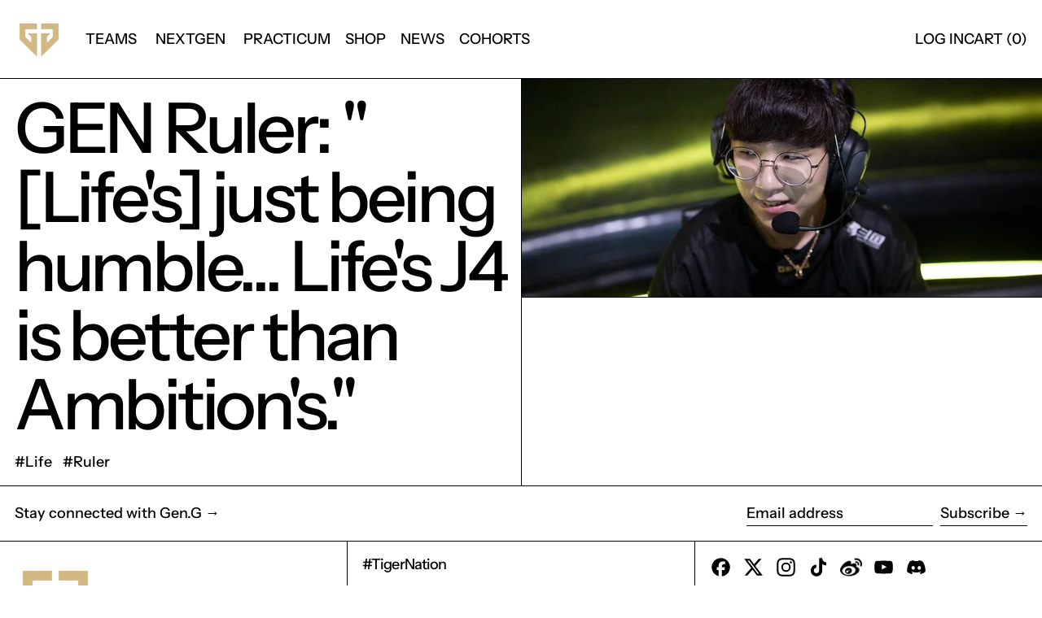

--- FILE ---
content_type: text/html; charset=utf-8
request_url: https://geng.gg/blogs/news/gen-ruler-lifes-just-being-humble-lifes-j4-is-better-than-ambitions
body_size: 36540
content:
<!doctype html>
<html class="no-js" lang="en">
  <head>
    <meta charset="utf-8">
    <meta http-equiv="X-UA-Compatible" content="IE=edge">
    <meta name="viewport" content="width=device-width,initial-scale=1">
    <meta name="theme-color" content="">
    <link rel="canonical" href="https://geng.gg/blogs/news/gen-ruler-lifes-just-being-humble-lifes-j4-is-better-than-ambitions">
    <link rel="preconnect" href="https://cdn.shopify.com" crossorigin><link rel="preconnect" href="https://fonts.shopifycdn.com" crossorigin><title>
      GEN Ruler: &quot;[Life&#39;s] just being humble... Life&#39;s J4 is better than Amb

        &ndash; Gen.G Esports EN</title>

    

    <script>window.performance && window.performance.mark && window.performance.mark('shopify.content_for_header.start');</script><meta id="shopify-digital-wallet" name="shopify-digital-wallet" content="/55492378809/digital_wallets/dialog">
<meta name="shopify-checkout-api-token" content="e1445e02b154acdaf37a272bf94b27cf">
<link rel="alternate" type="application/atom+xml" title="Feed" href="/blogs/news.atom" />
<script async="async" src="/checkouts/internal/preloads.js?locale=en-US"></script>
<script id="apple-pay-shop-capabilities" type="application/json">{"shopId":55492378809,"countryCode":"US","currencyCode":"USD","merchantCapabilities":["supports3DS"],"merchantId":"gid:\/\/shopify\/Shop\/55492378809","merchantName":"Gen.G Esports EN","requiredBillingContactFields":["postalAddress","email"],"requiredShippingContactFields":["postalAddress","email"],"shippingType":"shipping","supportedNetworks":["visa","masterCard","amex","discover","elo","jcb"],"total":{"type":"pending","label":"Gen.G Esports EN","amount":"1.00"},"shopifyPaymentsEnabled":true,"supportsSubscriptions":true}</script>
<script id="shopify-features" type="application/json">{"accessToken":"e1445e02b154acdaf37a272bf94b27cf","betas":["rich-media-storefront-analytics"],"domain":"geng.gg","predictiveSearch":true,"shopId":55492378809,"locale":"en"}</script>
<script>var Shopify = Shopify || {};
Shopify.shop = "gen-g-en.myshopify.com";
Shopify.locale = "en";
Shopify.currency = {"active":"USD","rate":"1.0"};
Shopify.country = "US";
Shopify.theme = {"name":"geng-baseline-theme","id":137258860729,"schema_name":"Baseline","schema_version":"3.1.0","theme_store_id":null,"role":"main"};
Shopify.theme.handle = "null";
Shopify.theme.style = {"id":null,"handle":null};
Shopify.cdnHost = "geng.gg/cdn";
Shopify.routes = Shopify.routes || {};
Shopify.routes.root = "/";</script>
<script type="module">!function(o){(o.Shopify=o.Shopify||{}).modules=!0}(window);</script>
<script>!function(o){function n(){var o=[];function n(){o.push(Array.prototype.slice.apply(arguments))}return n.q=o,n}var t=o.Shopify=o.Shopify||{};t.loadFeatures=n(),t.autoloadFeatures=n()}(window);</script>
<script id="shop-js-analytics" type="application/json">{"pageType":"article"}</script>
<script defer="defer" async type="module" src="//geng.gg/cdn/shopifycloud/shop-js/modules/v2/client.init-shop-cart-sync_IZsNAliE.en.esm.js"></script>
<script defer="defer" async type="module" src="//geng.gg/cdn/shopifycloud/shop-js/modules/v2/chunk.common_0OUaOowp.esm.js"></script>
<script type="module">
  await import("//geng.gg/cdn/shopifycloud/shop-js/modules/v2/client.init-shop-cart-sync_IZsNAliE.en.esm.js");
await import("//geng.gg/cdn/shopifycloud/shop-js/modules/v2/chunk.common_0OUaOowp.esm.js");

  window.Shopify.SignInWithShop?.initShopCartSync?.({"fedCMEnabled":true,"windoidEnabled":true});

</script>
<script>(function() {
  var isLoaded = false;
  function asyncLoad() {
    if (isLoaded) return;
    isLoaded = true;
    var urls = ["https:\/\/formbuilder.hulkapps.com\/skeletopapp.js?shop=gen-g-en.myshopify.com","https:\/\/contactform.hulkapps.com\/skeletopapp.js?shop=gen-g-en.myshopify.com"];
    for (var i = 0; i < urls.length; i++) {
      var s = document.createElement('script');
      s.type = 'text/javascript';
      s.async = true;
      s.src = urls[i];
      var x = document.getElementsByTagName('script')[0];
      x.parentNode.insertBefore(s, x);
    }
  };
  if(window.attachEvent) {
    window.attachEvent('onload', asyncLoad);
  } else {
    window.addEventListener('load', asyncLoad, false);
  }
})();</script>
<script id="__st">var __st={"a":55492378809,"offset":-28800,"reqid":"484a2cc4-d4c0-43fc-a02c-909d8592ab3f-1768531033","pageurl":"geng.gg\/blogs\/news\/gen-ruler-lifes-just-being-humble-lifes-j4-is-better-than-ambitions","s":"articles-555815862457","u":"f4bf4189587a","p":"article","rtyp":"article","rid":555815862457};</script>
<script>window.ShopifyPaypalV4VisibilityTracking = true;</script>
<script id="captcha-bootstrap">!function(){'use strict';const t='contact',e='account',n='new_comment',o=[[t,t],['blogs',n],['comments',n],[t,'customer']],c=[[e,'customer_login'],[e,'guest_login'],[e,'recover_customer_password'],[e,'create_customer']],r=t=>t.map((([t,e])=>`form[action*='/${t}']:not([data-nocaptcha='true']) input[name='form_type'][value='${e}']`)).join(','),a=t=>()=>t?[...document.querySelectorAll(t)].map((t=>t.form)):[];function s(){const t=[...o],e=r(t);return a(e)}const i='password',u='form_key',d=['recaptcha-v3-token','g-recaptcha-response','h-captcha-response',i],f=()=>{try{return window.sessionStorage}catch{return}},m='__shopify_v',_=t=>t.elements[u];function p(t,e,n=!1){try{const o=window.sessionStorage,c=JSON.parse(o.getItem(e)),{data:r}=function(t){const{data:e,action:n}=t;return t[m]||n?{data:e,action:n}:{data:t,action:n}}(c);for(const[e,n]of Object.entries(r))t.elements[e]&&(t.elements[e].value=n);n&&o.removeItem(e)}catch(o){console.error('form repopulation failed',{error:o})}}const l='form_type',E='cptcha';function T(t){t.dataset[E]=!0}const w=window,h=w.document,L='Shopify',v='ce_forms',y='captcha';let A=!1;((t,e)=>{const n=(g='f06e6c50-85a8-45c8-87d0-21a2b65856fe',I='https://cdn.shopify.com/shopifycloud/storefront-forms-hcaptcha/ce_storefront_forms_captcha_hcaptcha.v1.5.2.iife.js',D={infoText:'Protected by hCaptcha',privacyText:'Privacy',termsText:'Terms'},(t,e,n)=>{const o=w[L][v],c=o.bindForm;if(c)return c(t,g,e,D).then(n);var r;o.q.push([[t,g,e,D],n]),r=I,A||(h.body.append(Object.assign(h.createElement('script'),{id:'captcha-provider',async:!0,src:r})),A=!0)});var g,I,D;w[L]=w[L]||{},w[L][v]=w[L][v]||{},w[L][v].q=[],w[L][y]=w[L][y]||{},w[L][y].protect=function(t,e){n(t,void 0,e),T(t)},Object.freeze(w[L][y]),function(t,e,n,w,h,L){const[v,y,A,g]=function(t,e,n){const i=e?o:[],u=t?c:[],d=[...i,...u],f=r(d),m=r(i),_=r(d.filter((([t,e])=>n.includes(e))));return[a(f),a(m),a(_),s()]}(w,h,L),I=t=>{const e=t.target;return e instanceof HTMLFormElement?e:e&&e.form},D=t=>v().includes(t);t.addEventListener('submit',(t=>{const e=I(t);if(!e)return;const n=D(e)&&!e.dataset.hcaptchaBound&&!e.dataset.recaptchaBound,o=_(e),c=g().includes(e)&&(!o||!o.value);(n||c)&&t.preventDefault(),c&&!n&&(function(t){try{if(!f())return;!function(t){const e=f();if(!e)return;const n=_(t);if(!n)return;const o=n.value;o&&e.removeItem(o)}(t);const e=Array.from(Array(32),(()=>Math.random().toString(36)[2])).join('');!function(t,e){_(t)||t.append(Object.assign(document.createElement('input'),{type:'hidden',name:u})),t.elements[u].value=e}(t,e),function(t,e){const n=f();if(!n)return;const o=[...t.querySelectorAll(`input[type='${i}']`)].map((({name:t})=>t)),c=[...d,...o],r={};for(const[a,s]of new FormData(t).entries())c.includes(a)||(r[a]=s);n.setItem(e,JSON.stringify({[m]:1,action:t.action,data:r}))}(t,e)}catch(e){console.error('failed to persist form',e)}}(e),e.submit())}));const S=(t,e)=>{t&&!t.dataset[E]&&(n(t,e.some((e=>e===t))),T(t))};for(const o of['focusin','change'])t.addEventListener(o,(t=>{const e=I(t);D(e)&&S(e,y())}));const B=e.get('form_key'),M=e.get(l),P=B&&M;t.addEventListener('DOMContentLoaded',(()=>{const t=y();if(P)for(const e of t)e.elements[l].value===M&&p(e,B);[...new Set([...A(),...v().filter((t=>'true'===t.dataset.shopifyCaptcha))])].forEach((e=>S(e,t)))}))}(h,new URLSearchParams(w.location.search),n,t,e,['guest_login'])})(!0,!0)}();</script>
<script integrity="sha256-4kQ18oKyAcykRKYeNunJcIwy7WH5gtpwJnB7kiuLZ1E=" data-source-attribution="shopify.loadfeatures" defer="defer" src="//geng.gg/cdn/shopifycloud/storefront/assets/storefront/load_feature-a0a9edcb.js" crossorigin="anonymous"></script>
<script data-source-attribution="shopify.dynamic_checkout.dynamic.init">var Shopify=Shopify||{};Shopify.PaymentButton=Shopify.PaymentButton||{isStorefrontPortableWallets:!0,init:function(){window.Shopify.PaymentButton.init=function(){};var t=document.createElement("script");t.src="https://geng.gg/cdn/shopifycloud/portable-wallets/latest/portable-wallets.en.js",t.type="module",document.head.appendChild(t)}};
</script>
<script data-source-attribution="shopify.dynamic_checkout.buyer_consent">
  function portableWalletsHideBuyerConsent(e){var t=document.getElementById("shopify-buyer-consent"),n=document.getElementById("shopify-subscription-policy-button");t&&n&&(t.classList.add("hidden"),t.setAttribute("aria-hidden","true"),n.removeEventListener("click",e))}function portableWalletsShowBuyerConsent(e){var t=document.getElementById("shopify-buyer-consent"),n=document.getElementById("shopify-subscription-policy-button");t&&n&&(t.classList.remove("hidden"),t.removeAttribute("aria-hidden"),n.addEventListener("click",e))}window.Shopify?.PaymentButton&&(window.Shopify.PaymentButton.hideBuyerConsent=portableWalletsHideBuyerConsent,window.Shopify.PaymentButton.showBuyerConsent=portableWalletsShowBuyerConsent);
</script>
<script data-source-attribution="shopify.dynamic_checkout.cart.bootstrap">document.addEventListener("DOMContentLoaded",(function(){function t(){return document.querySelector("shopify-accelerated-checkout-cart, shopify-accelerated-checkout")}if(t())Shopify.PaymentButton.init();else{new MutationObserver((function(e,n){t()&&(Shopify.PaymentButton.init(),n.disconnect())})).observe(document.body,{childList:!0,subtree:!0})}}));
</script>
<link id="shopify-accelerated-checkout-styles" rel="stylesheet" media="screen" href="https://geng.gg/cdn/shopifycloud/portable-wallets/latest/accelerated-checkout-backwards-compat.css" crossorigin="anonymous">
<style id="shopify-accelerated-checkout-cart">
        #shopify-buyer-consent {
  margin-top: 1em;
  display: inline-block;
  width: 100%;
}

#shopify-buyer-consent.hidden {
  display: none;
}

#shopify-subscription-policy-button {
  background: none;
  border: none;
  padding: 0;
  text-decoration: underline;
  font-size: inherit;
  cursor: pointer;
}

#shopify-subscription-policy-button::before {
  box-shadow: none;
}

      </style>

<script>window.performance && window.performance.mark && window.performance.mark('shopify.content_for_header.end');</script>


<meta property="og:site_name" content="Gen.G Esports EN">
<meta property="og:url" content="https://geng.gg/blogs/news/gen-ruler-lifes-just-being-humble-lifes-j4-is-better-than-ambitions">
<meta property="og:title" content="GEN Ruler: &quot;[Life&#39;s] just being humble... Life&#39;s J4 is better than Amb">
<meta property="og:type" content="article">
<meta property="og:description" content="Established in 2017, Gen.G is the leading esports organization connecting the U.S. and Asia. Ranked #6 in the 2020 Forbes list of the world’s most valuable esports companies, Gen.G is the only major organization that owns and operates top teams in the world’s leading esports markets -- China, South Korea, and the USA"><meta property="og:image" content="http://geng.gg/cdn/shop/articles/o1611230645452869.jpg?v=1617193654">
  <meta
    property="og:image:secure_url"
    content="https://geng.gg/cdn/shop/articles/o1611230645452869.jpg?v=1617193654"
  >
  <meta property="og:image:width" content="799">
  <meta property="og:image:height" content="494"><meta name="twitter:card" content="summary_large_image">
<meta name="twitter:title" content="GEN Ruler: &quot;[Life&#39;s] just being humble... Life&#39;s J4 is better than Amb">
<meta name="twitter:description" content="Established in 2017, Gen.G is the leading esports organization connecting the U.S. and Asia. Ranked #6 in the 2020 Forbes list of the world’s most valuable esports companies, Gen.G is the only major organization that owns and operates top teams in the world’s leading esports markets -- China, South Korea, and the USA">
<script>
  window.THEMENAME = 'Baseline';
  window.THEMEVERSION = '3.0.0';

  document.documentElement.className = document.documentElement.className.replace('no-js', 'js');

  function debounce(fn, wait) {
    let t;
    return (...args) => {
      clearTimeout(t);
      t = setTimeout(() => fn.apply(this, args), wait);
    };
  }

  window.theme = {
    strings: {
      loading: "Loading",
      itemCountOne: "{{ count }} item",
      itemCountOther: "{{ count }} items",
      addToCart: "Add to cart",
      soldOut: "Sold out",
      unavailable: "Unavailable",
      regularPrice: "Regular price",
      salePrice: "Sale price",
      sale: "Sale",
      unitPrice: "Unit price",
      unitPriceSeparator: "per",
      cartEmpty: "Your cart is currently empty.",
      cartCookies: "Enable cookies to use the shopping cart",
      update: "Update",
      quantity: "Quantity",
      discountedTotal: "Discounted total",
      regularTotal: "Regular total",
      priceColumn: "See Price column for discount details.",
      addedToCart: "Added to Cart!",
      cartError: "There was an error while updating your cart. Please try again.",
      cartAddError: "All {{ title }} are in your cart.",
      shippingCalculatorResultsTitleOne: "There is 1 rate:",
      shippingCalculatorResultsTitleMany: "There are {{ count }} rates:",
    },
    routes: {
      root_url: "\/",
      predictive_search_url: "\/search\/suggest",
      cart_url: "\/cart",
      cart_add_url: "\/cart\/add",
      cart_change_url: "\/cart\/change",
      cart_update_url: "\/cart\/update",
      cart_clear_url: "\/cart\/clear",
    },
    moneyFormat: "${{amount}}",
    moneyWithCurrencyFormat: "${{amount}} USD",
    get defaultMoneyFormat() {
      return this.moneyFormat;
    },
    cartItemCount: 0,
    settings: {
      cartType: "drawer",
      openDrawerOnAddToCart: true
    },
    info: {
      name: 'Baseline',
    }
  };
</script>
<script src="//geng.gg/cdn/shop/t/10/assets/utils.js?v=184300954574449463661716457159" defer></script>
    <script src="//geng.gg/cdn/shop/t/10/assets/images.js?v=82802382427156187971716457158" defer></script>
    <script src="//geng.gg/cdn/shop/t/10/assets/theme-events.js?v=129495518931582581311716457159" defer></script>
    <script
      src="//geng.gg/cdn/shop/t/10/assets/polyfills-inert.bundle.min.js?v=9775187524458939151716457159"
      type="module"
    ></script>
    <script
      src="//geng.gg/cdn/shop/t/10/assets/global.bundle.min.js?v=66431699965242330901716457158"
      type="module"
    ></script>

    

    
      <script src="//geng.gg/cdn/shop/t/10/assets/cart-items.js?v=43431675167093328721716457158" type="module"></script>
      <script src="//geng.gg/cdn/shop/t/10/assets/cart-footer.js?v=17359671215901880651716457158" type="module"></script>
      
        <script src="//geng.gg/cdn/shop/t/10/assets/cart-note.js?v=17283974488463093931716457158" type="module"></script>
      
    

    <script src="//geng.gg/cdn/shop/t/10/assets/quantity.js?v=121464986056478806851716457159" type="module"></script>
    <script src="//geng.gg/cdn/shop/t/10/assets/rte.js?v=91144393696501258891716457159" type="module"></script>

    



  <link
    rel="preload"
    as="font"
    href="//geng.gg/cdn/fonts/instrument_sans/instrumentsans_n5.1ce463e1cc056566f977610764d93d4704464858.woff2"
    type="font/woff2"
    crossorigin
  >



  <link
    rel="preload"
    as="font"
    href="//geng.gg/cdn/fonts/instrument_sans/instrumentsans_n5.1ce463e1cc056566f977610764d93d4704464858.woff2"
    type="font/woff2"
    crossorigin
  >



<style data-shopify>
  @font-face {
  font-family: "Instrument Sans";
  font-weight: 500;
  font-style: normal;
  font-display: swap;
  src: url("//geng.gg/cdn/fonts/instrument_sans/instrumentsans_n5.1ce463e1cc056566f977610764d93d4704464858.woff2") format("woff2"),
       url("//geng.gg/cdn/fonts/instrument_sans/instrumentsans_n5.9079eb7bba230c9d8d8d3a7d101aa9d9f40b6d14.woff") format("woff");
}

  @font-face {
  font-family: "Instrument Sans";
  font-weight: 500;
  font-style: normal;
  font-display: swap;
  src: url("//geng.gg/cdn/fonts/instrument_sans/instrumentsans_n5.1ce463e1cc056566f977610764d93d4704464858.woff2") format("woff2"),
       url("//geng.gg/cdn/fonts/instrument_sans/instrumentsans_n5.9079eb7bba230c9d8d8d3a7d101aa9d9f40b6d14.woff") format("woff");
}

@font-face {
  font-family: "Instrument Sans";
  font-weight: 700;
  font-style: normal;
  font-display: swap;
  src: url("//geng.gg/cdn/fonts/instrument_sans/instrumentsans_n7.e4ad9032e203f9a0977786c356573ced65a7419a.woff2") format("woff2"),
       url("//geng.gg/cdn/fonts/instrument_sans/instrumentsans_n7.b9e40f166fb7639074ba34738101a9d2990bb41a.woff") format("woff");
}
@font-face {
  font-family: "Instrument Sans";
  font-weight: 500;
  font-style: italic;
  font-display: swap;
  src: url("//geng.gg/cdn/fonts/instrument_sans/instrumentsans_i5.d2033775d4997e4dcd0d47ebdd5234b5c14e3f53.woff2") format("woff2"),
       url("//geng.gg/cdn/fonts/instrument_sans/instrumentsans_i5.8e3cfa86b65acf809ce72bc4f9b58f185ef6b8c7.woff") format("woff");
}
@font-face {
  font-family: "Instrument Sans";
  font-weight: 700;
  font-style: italic;
  font-display: swap;
  src: url("//geng.gg/cdn/fonts/instrument_sans/instrumentsans_i7.d6063bb5d8f9cbf96eace9e8801697c54f363c6a.woff2") format("woff2"),
       url("//geng.gg/cdn/fonts/instrument_sans/instrumentsans_i7.ce33afe63f8198a3ac4261b826b560103542cd36.woff") format("woff");
}
@font-face {
  font-family: "Instrument Sans";
  font-weight: 700;
  font-style: normal;
  font-display: swap;
  src: url("//geng.gg/cdn/fonts/instrument_sans/instrumentsans_n7.e4ad9032e203f9a0977786c356573ced65a7419a.woff2") format("woff2"),
       url("//geng.gg/cdn/fonts/instrument_sans/instrumentsans_n7.b9e40f166fb7639074ba34738101a9d2990bb41a.woff") format("woff");
}
</style>

<style>:root {

      --font-size-xs: 0.64rem;
      --font-size-sm: 0.8rem;
      --font-size-base: 1rem;
      --font-size-lg: 1.25rem;
      --font-size-xl: 1.563rem;
      --font-size-2xl: 1.953rem;
      --font-size-3xl: 2.441rem;
      --font-size-4xl: 3.052rem;
      --font-size-5xl: 3.815rem;
      --font-size-6xl: 4.768rem;
      --font-size-7xl: 5.96rem;
      --font-size-8xl: 7.451rem;
      --font-size-9xl: 9.313rem;

      --type-scale-n-2: var(--font-size-xs);
      --type-scale-n-1: var(--font-size-sm);
      --type-scale-n0: var(--font-size-base);
      --type-scale-n1: var(--font-size-lg);
      --type-scale-n2: var(--font-size-xl);
      --type-scale-n3: var(--font-size-2xl);
      --type-scale-n4: var(--font-size-3xl);
      --type-scale-n5: var(--font-size-4xl);
      --type-scale-n6: var(--font-size-5xl);
      --type-scale-n7: var(--font-size-6xl);
      --type-scale-n8: var(--font-size-7xl);
      --type-scale-n9: var(--font-size-8xl);
      --type-scale-n10: var(--font-size-9xl);

      --base-font-size: 112.5%;
      --base-font-size-from-settings: 18;
      --base-line-height: 1.2;
      --heading-line-height: 1;

      font-size: var(--base-font-size);
      line-height: var(--base-line-height);

      --heading-font-stack: "Instrument Sans", sans-serif;
      --heading-font-weight: 500;
      --heading-font-style: normal;


      --body-font-stack: "Instrument Sans", sans-serif;
      --body-font-weight: 500;
      --body-font-bold: FontDrop;
      --body-font-bold-italic: FontDrop;

      --color-gridline: 0 0 0;
      --gridline-width: 1px;

      --text-border-width: 1px;
      --checkbox-width: 1px;

      --font-heading: "Instrument Sans", sans-serif;
      --font-body: "Instrument Sans", sans-serif;
      --font-body-weight: 500;
      --font-body-style: normal;
      --font-body-bold-weight: bold;

      --heading-letterspacing: -0.05em;
      --heading-capitalize: none;
      --heading-decoration: none;

      --standard-heading-size: var(--type-scale-n0);
      --feature-heading-size: var(--type-scale-n4);
      --secondary-heading-size: var(--type-scale-n0);

      --body-copy-transform: none;

      --wrapperWidth: 100vw;
      --gutter: 1px;
      --rowHeight: calc((var(--wrapperWidth) - (11 * var(--gutter))) / 12);

      --global-scrolling-items-speed-multiplier: 1;

      --add-to-cart-button-height: 44px;

      --spacing: 1rem;
      --spacing-double: 2rem;
      --spacing-half: 0.5rem;

      /* Equivalent to px-2 */
      --section-horizontal-spacing-mobile: 0.5rem;
      /* Equivalent to px-4 */
      --section-horizontal-spacing-desktop: 1rem;

      --section-horizontal-spacing: var(--section-horizontal-spacing-mobile);

      --icon-thickness: 1.8;

      /**
       * Buttons
       */
      --button-text-transform: none;
      --button-after-content: '\00a0\2192';
      --button-border-radius: 0;

      /**
       * Links
       */
      --links-bottom-border-width: var(--text-border-width);
      --links-bottom-padding: 0.25rem;
      --links-text-transform: none;
      --links-after-content: '\00a0\2192';
      --links-before-content: '\2190\00a0';

      background-color: rgb(var(--color-scheme-background));
      color: rgb(var(--color-scheme-text));
    }

    @media (min-width: 1024px) {
      :root {
        --standard-heading-size: var(--type-scale-n2);
        --feature-heading-size: var(--type-scale-n7);
        --secondary-heading-size: var(--type-scale-n0);

        --section-horizontal-spacing: var(--section-horizontal-spacing-desktop);
      }
    }

    :root,
      
      [data-color-scheme="scheme1"] {
        --color-scheme-text: 0 0 0;
        --color-scheme-background: 255 255 255;
        --color-scheme-accent: 210 184 131;
        --color-scheme-accent-contrast:  255 255 255;
        --color-scheme-secondary: 0 0 0;
      }
  
      [data-color-scheme="scheme2"] {
        --color-scheme-text: 0 0 0;
        --color-scheme-background: 210 184 131;
        --color-scheme-accent: 255 255 255;
        --color-scheme-accent-contrast:  0 0 0;
        --color-scheme-secondary: 0 0 0;
      }
  
      [data-color-scheme="scheme3"] {
        --color-scheme-text: 255 255 255;
        --color-scheme-background: 0 0 0;
        --color-scheme-accent: 210 184 131;
        --color-scheme-accent-contrast:  23 115 176;
        --color-scheme-secondary: 255 255 255;
      }
  
      [data-color-scheme="scheme4"] {
        --color-scheme-text: 210 184 131;
        --color-scheme-background: 242 242 235;
        --color-scheme-accent: 210 184 131;
        --color-scheme-accent-contrast:  255 255 255;
        --color-scheme-secondary: 0 0 0;
      }
  
      [data-color-scheme="scheme5"] {
        --color-scheme-text: 0 0 0;
        --color-scheme-background: 255 255 255;
        --color-scheme-accent: 0 0 0;
        --color-scheme-accent-contrast:  255 255 255;
        --color-scheme-secondary: 0 0 0;
      }
  
      [data-color-scheme="scheme-90d264d9-a585-4b66-bfec-f786e1c2f5cc"] {
        --color-scheme-text: 255 255 255;
        --color-scheme-background: 88 111 124;
        --color-scheme-accent: 165 133 3;
        --color-scheme-accent-contrast:  255 255 255;
        --color-scheme-secondary: 0 0 0;
      }
  
      [data-color-scheme="scheme-2d76cbd8-4bba-4586-ad14-5aa5fee35a03"] {
        --color-scheme-text: 210 184 131;
        --color-scheme-background: 0 0 0;
        --color-scheme-accent: 255 255 255;
        --color-scheme-accent-contrast:  210 184 131;
        --color-scheme-secondary: 252 252 252;
      }
  
      [data-color-scheme="scheme-f857deb0-d900-46e4-bd32-3d076e57666e"] {
        --color-scheme-text: 0 0 0;
        --color-scheme-background: 23 115 176;
        --color-scheme-accent: 23 115 176;
        --color-scheme-accent-contrast:  221 29 29;
        --color-scheme-secondary: 0 0 0;
      }
  
      [data-color-scheme="scheme-4c420897-79f9-4f2f-b3b6-32ac7812e774"] {
        --color-scheme-text: 0 0 0;
        --color-scheme-background: 242 242 235;
        --color-scheme-accent: 210 184 131;
        --color-scheme-accent-contrast:  252 252 252;
        --color-scheme-secondary: 0 0 0;
      }
  

    [data-color-scheme] {
      --payment-terms-background-color: rgb(var(--color-scheme-background));

      --button-color-border: var(--color-scheme-text);
      --button-color-background: var(--color-scheme-text);
      --button-color-text: var(--color-scheme-background);
      --button-color-border-hover: var(--color-scheme-accent);
      --button-color-background-hover: var(--color-scheme-accent);
      --button-color-text-hover: var(--color-scheme-accent-contrast);
    }

    ::selection {
      background-color: rgb(var(--color-scheme-accent));
      color: rgb(var(--color-scheme-accent-contrast));
    }

    @keyframes scrolling-items {
      0% {
        transform: translate3d(0, 0, 0);
      }

      100% {
        transform: translate3d(-50%, 0, 0);
      }
    }
</style>

<style id="generated-critical-css">
.shopify-payment-button__button--hidden{display:none!important}.theme-button,.theme-button--secondary{cursor:pointer;font-size:var(--font-size-base);line-height:var(--base-line-height);overflow-wrap:anywhere;padding:.5rem 2rem;text-transform:var(--button-text-transform);word-break:normal}.theme-button--secondary:after,.theme-button:after{--tw-content:var(--button-after-content);content:var(--tw-content)}.theme-button{--tw-border-opacity:1;--tw-bg-opacity:1;--tw-text-opacity:1;background-color:rgb(var(--button-color-background)/var(--tw-bg-opacity));border-color:rgb(var(--button-color-border)/var(--tw-border-opacity));border-radius:var(--button-border-radius);border-width:var(--text-border-width);color:rgb(var(--button-color-text)/var(--tw-text-opacity))}@media (hover:hover) and (pointer:fine){.theme-button:hover{--tw-border-opacity:1;--tw-bg-opacity:1;--tw-text-opacity:1;background-color:rgb(var(--button-color-background-hover)/var(--tw-bg-opacity));border-color:rgb(var(--button-color-border-hover)/var(--tw-border-opacity));color:rgb(var(--button-color-text-hover)/var(--tw-text-opacity))}}.theme-button--secondary{--tw-border-opacity:1;--tw-bg-opacity:1;--tw-text-opacity:1;background-color:rgb(var(--color-scheme-background)/var(--tw-bg-opacity));border-color:rgb(var(--color-scheme-text)/var(--tw-border-opacity));border-radius:var(--button-border-radius);border-width:var(--text-border-width);color:rgb(var(--color-scheme-text)/var(--tw-text-opacity))}[data-color-scheme] .theme-button--secondary.rte a:hover,[data-color-scheme].theme-button--secondary .rte a:hover,[data-color-scheme].theme-button--secondary.rte a:hover{color:rgb(var(--color-scheme-accent));text-decoration-color:rgb(var(--color-scheme-accent))}[data-color-scheme] .theme-button--secondary.rte blockquote,[data-color-scheme].theme-button--secondary .rte blockquote,[data-color-scheme].theme-button--secondary.rte blockquote{background:rgb(var(--color-scheme-text));color:rgb(var(--color-scheme-background))}@media (hover:hover) and (pointer:fine){.theme-button--secondary:hover{--tw-border-opacity:1;--tw-text-opacity:1;border-color:rgb(var(--color-scheme-accent)/var(--tw-border-opacity));color:rgb(var(--color-scheme-accent)/var(--tw-text-opacity))}}image-with-placeholder{display:block}[data-shopify-xr-hidden]{display:none}.block{display:block}.inline-block{display:inline-block}.hidden{display:none}.max-w-site{max-width:var(--max-site-width)}.splide:not(.is-active) .\[\.splide\:not\(\.is-active\)_\&\]\:pointer-events-none{pointer-events:none}.splide:not(.is-active) .\[\.splide\:not\(\.is-active\)_\&\]\:invisible{visibility:hidden}.splide:not(.is-active) .\[\.splide\:not\(\.is-active\)_\&\]\:\!flex{display:flex!important}.splide:not(.is-active) .\[\.splide\:not\(\.is-active\)_\&\]\:gap-gridline{gap:var(--gridline-width)}@media not all and (min-width:1024px){.splide:not(.is-active) .max-lg\:\[\.splide\:not\(\.is-active\)_\&\]\:hidden{display:none}}
</style>
<style id="manual-critical-css">
  html {
    background-color: rgb(var(--color-primary-background));
    color: rgb(var(--color-primary-text));
    font-size: var(--base-font-size);
    line-height: var(--base-line-height);
  }

  [x-cloak] {
    display: none;
  }

  html.no-js [x-cloak].no-js-undo-cloak {
    display: revert;
  }

  body {
    display: flex;
    flex-direction: column;
    min-height: 100vh;
  }

  @media (min-width: 768px) {
    [md\:undo-x-cloak-block] {
      display: block;
    }
  }

  @media (max-width: 767px) {
    [max-md\:undo-x-cloak-block] {
      display: block;
    }
  }
</style>
<link href="//geng.gg/cdn/shop/t/10/assets/base.bundle.css?v=93943798940084624071719263272" rel="stylesheet" type="text/css" media="all" />
  <link href="https://monorail-edge.shopifysvc.com" rel="dns-prefetch">
<script>(function(){if ("sendBeacon" in navigator && "performance" in window) {try {var session_token_from_headers = performance.getEntriesByType('navigation')[0].serverTiming.find(x => x.name == '_s').description;} catch {var session_token_from_headers = undefined;}var session_cookie_matches = document.cookie.match(/_shopify_s=([^;]*)/);var session_token_from_cookie = session_cookie_matches && session_cookie_matches.length === 2 ? session_cookie_matches[1] : "";var session_token = session_token_from_headers || session_token_from_cookie || "";function handle_abandonment_event(e) {var entries = performance.getEntries().filter(function(entry) {return /monorail-edge.shopifysvc.com/.test(entry.name);});if (!window.abandonment_tracked && entries.length === 0) {window.abandonment_tracked = true;var currentMs = Date.now();var navigation_start = performance.timing.navigationStart;var payload = {shop_id: 55492378809,url: window.location.href,navigation_start,duration: currentMs - navigation_start,session_token,page_type: "article"};window.navigator.sendBeacon("https://monorail-edge.shopifysvc.com/v1/produce", JSON.stringify({schema_id: "online_store_buyer_site_abandonment/1.1",payload: payload,metadata: {event_created_at_ms: currentMs,event_sent_at_ms: currentMs}}));}}window.addEventListener('pagehide', handle_abandonment_event);}}());</script>
<script id="web-pixels-manager-setup">(function e(e,d,r,n,o){if(void 0===o&&(o={}),!Boolean(null===(a=null===(i=window.Shopify)||void 0===i?void 0:i.analytics)||void 0===a?void 0:a.replayQueue)){var i,a;window.Shopify=window.Shopify||{};var t=window.Shopify;t.analytics=t.analytics||{};var s=t.analytics;s.replayQueue=[],s.publish=function(e,d,r){return s.replayQueue.push([e,d,r]),!0};try{self.performance.mark("wpm:start")}catch(e){}var l=function(){var e={modern:/Edge?\/(1{2}[4-9]|1[2-9]\d|[2-9]\d{2}|\d{4,})\.\d+(\.\d+|)|Firefox\/(1{2}[4-9]|1[2-9]\d|[2-9]\d{2}|\d{4,})\.\d+(\.\d+|)|Chrom(ium|e)\/(9{2}|\d{3,})\.\d+(\.\d+|)|(Maci|X1{2}).+ Version\/(15\.\d+|(1[6-9]|[2-9]\d|\d{3,})\.\d+)([,.]\d+|)( \(\w+\)|)( Mobile\/\w+|) Safari\/|Chrome.+OPR\/(9{2}|\d{3,})\.\d+\.\d+|(CPU[ +]OS|iPhone[ +]OS|CPU[ +]iPhone|CPU IPhone OS|CPU iPad OS)[ +]+(15[._]\d+|(1[6-9]|[2-9]\d|\d{3,})[._]\d+)([._]\d+|)|Android:?[ /-](13[3-9]|1[4-9]\d|[2-9]\d{2}|\d{4,})(\.\d+|)(\.\d+|)|Android.+Firefox\/(13[5-9]|1[4-9]\d|[2-9]\d{2}|\d{4,})\.\d+(\.\d+|)|Android.+Chrom(ium|e)\/(13[3-9]|1[4-9]\d|[2-9]\d{2}|\d{4,})\.\d+(\.\d+|)|SamsungBrowser\/([2-9]\d|\d{3,})\.\d+/,legacy:/Edge?\/(1[6-9]|[2-9]\d|\d{3,})\.\d+(\.\d+|)|Firefox\/(5[4-9]|[6-9]\d|\d{3,})\.\d+(\.\d+|)|Chrom(ium|e)\/(5[1-9]|[6-9]\d|\d{3,})\.\d+(\.\d+|)([\d.]+$|.*Safari\/(?![\d.]+ Edge\/[\d.]+$))|(Maci|X1{2}).+ Version\/(10\.\d+|(1[1-9]|[2-9]\d|\d{3,})\.\d+)([,.]\d+|)( \(\w+\)|)( Mobile\/\w+|) Safari\/|Chrome.+OPR\/(3[89]|[4-9]\d|\d{3,})\.\d+\.\d+|(CPU[ +]OS|iPhone[ +]OS|CPU[ +]iPhone|CPU IPhone OS|CPU iPad OS)[ +]+(10[._]\d+|(1[1-9]|[2-9]\d|\d{3,})[._]\d+)([._]\d+|)|Android:?[ /-](13[3-9]|1[4-9]\d|[2-9]\d{2}|\d{4,})(\.\d+|)(\.\d+|)|Mobile Safari.+OPR\/([89]\d|\d{3,})\.\d+\.\d+|Android.+Firefox\/(13[5-9]|1[4-9]\d|[2-9]\d{2}|\d{4,})\.\d+(\.\d+|)|Android.+Chrom(ium|e)\/(13[3-9]|1[4-9]\d|[2-9]\d{2}|\d{4,})\.\d+(\.\d+|)|Android.+(UC? ?Browser|UCWEB|U3)[ /]?(15\.([5-9]|\d{2,})|(1[6-9]|[2-9]\d|\d{3,})\.\d+)\.\d+|SamsungBrowser\/(5\.\d+|([6-9]|\d{2,})\.\d+)|Android.+MQ{2}Browser\/(14(\.(9|\d{2,})|)|(1[5-9]|[2-9]\d|\d{3,})(\.\d+|))(\.\d+|)|K[Aa][Ii]OS\/(3\.\d+|([4-9]|\d{2,})\.\d+)(\.\d+|)/},d=e.modern,r=e.legacy,n=navigator.userAgent;return n.match(d)?"modern":n.match(r)?"legacy":"unknown"}(),u="modern"===l?"modern":"legacy",c=(null!=n?n:{modern:"",legacy:""})[u],f=function(e){return[e.baseUrl,"/wpm","/b",e.hashVersion,"modern"===e.buildTarget?"m":"l",".js"].join("")}({baseUrl:d,hashVersion:r,buildTarget:u}),m=function(e){var d=e.version,r=e.bundleTarget,n=e.surface,o=e.pageUrl,i=e.monorailEndpoint;return{emit:function(e){var a=e.status,t=e.errorMsg,s=(new Date).getTime(),l=JSON.stringify({metadata:{event_sent_at_ms:s},events:[{schema_id:"web_pixels_manager_load/3.1",payload:{version:d,bundle_target:r,page_url:o,status:a,surface:n,error_msg:t},metadata:{event_created_at_ms:s}}]});if(!i)return console&&console.warn&&console.warn("[Web Pixels Manager] No Monorail endpoint provided, skipping logging."),!1;try{return self.navigator.sendBeacon.bind(self.navigator)(i,l)}catch(e){}var u=new XMLHttpRequest;try{return u.open("POST",i,!0),u.setRequestHeader("Content-Type","text/plain"),u.send(l),!0}catch(e){return console&&console.warn&&console.warn("[Web Pixels Manager] Got an unhandled error while logging to Monorail."),!1}}}}({version:r,bundleTarget:l,surface:e.surface,pageUrl:self.location.href,monorailEndpoint:e.monorailEndpoint});try{o.browserTarget=l,function(e){var d=e.src,r=e.async,n=void 0===r||r,o=e.onload,i=e.onerror,a=e.sri,t=e.scriptDataAttributes,s=void 0===t?{}:t,l=document.createElement("script"),u=document.querySelector("head"),c=document.querySelector("body");if(l.async=n,l.src=d,a&&(l.integrity=a,l.crossOrigin="anonymous"),s)for(var f in s)if(Object.prototype.hasOwnProperty.call(s,f))try{l.dataset[f]=s[f]}catch(e){}if(o&&l.addEventListener("load",o),i&&l.addEventListener("error",i),u)u.appendChild(l);else{if(!c)throw new Error("Did not find a head or body element to append the script");c.appendChild(l)}}({src:f,async:!0,onload:function(){if(!function(){var e,d;return Boolean(null===(d=null===(e=window.Shopify)||void 0===e?void 0:e.analytics)||void 0===d?void 0:d.initialized)}()){var d=window.webPixelsManager.init(e)||void 0;if(d){var r=window.Shopify.analytics;r.replayQueue.forEach((function(e){var r=e[0],n=e[1],o=e[2];d.publishCustomEvent(r,n,o)})),r.replayQueue=[],r.publish=d.publishCustomEvent,r.visitor=d.visitor,r.initialized=!0}}},onerror:function(){return m.emit({status:"failed",errorMsg:"".concat(f," has failed to load")})},sri:function(e){var d=/^sha384-[A-Za-z0-9+/=]+$/;return"string"==typeof e&&d.test(e)}(c)?c:"",scriptDataAttributes:o}),m.emit({status:"loading"})}catch(e){m.emit({status:"failed",errorMsg:(null==e?void 0:e.message)||"Unknown error"})}}})({shopId: 55492378809,storefrontBaseUrl: "https://geng.gg",extensionsBaseUrl: "https://extensions.shopifycdn.com/cdn/shopifycloud/web-pixels-manager",monorailEndpoint: "https://monorail-edge.shopifysvc.com/unstable/produce_batch",surface: "storefront-renderer",enabledBetaFlags: ["2dca8a86"],webPixelsConfigList: [{"id":"shopify-app-pixel","configuration":"{}","eventPayloadVersion":"v1","runtimeContext":"STRICT","scriptVersion":"0450","apiClientId":"shopify-pixel","type":"APP","privacyPurposes":["ANALYTICS","MARKETING"]},{"id":"shopify-custom-pixel","eventPayloadVersion":"v1","runtimeContext":"LAX","scriptVersion":"0450","apiClientId":"shopify-pixel","type":"CUSTOM","privacyPurposes":["ANALYTICS","MARKETING"]}],isMerchantRequest: false,initData: {"shop":{"name":"Gen.G Esports EN","paymentSettings":{"currencyCode":"USD"},"myshopifyDomain":"gen-g-en.myshopify.com","countryCode":"US","storefrontUrl":"https:\/\/geng.gg"},"customer":null,"cart":null,"checkout":null,"productVariants":[],"purchasingCompany":null},},"https://geng.gg/cdn","fcfee988w5aeb613cpc8e4bc33m6693e112",{"modern":"","legacy":""},{"shopId":"55492378809","storefrontBaseUrl":"https:\/\/geng.gg","extensionBaseUrl":"https:\/\/extensions.shopifycdn.com\/cdn\/shopifycloud\/web-pixels-manager","surface":"storefront-renderer","enabledBetaFlags":"[\"2dca8a86\"]","isMerchantRequest":"false","hashVersion":"fcfee988w5aeb613cpc8e4bc33m6693e112","publish":"custom","events":"[[\"page_viewed\",{}]]"});</script><script>
  window.ShopifyAnalytics = window.ShopifyAnalytics || {};
  window.ShopifyAnalytics.meta = window.ShopifyAnalytics.meta || {};
  window.ShopifyAnalytics.meta.currency = 'USD';
  var meta = {"page":{"pageType":"article","resourceType":"article","resourceId":555815862457,"requestId":"484a2cc4-d4c0-43fc-a02c-909d8592ab3f-1768531033"}};
  for (var attr in meta) {
    window.ShopifyAnalytics.meta[attr] = meta[attr];
  }
</script>
<script class="analytics">
  (function () {
    var customDocumentWrite = function(content) {
      var jquery = null;

      if (window.jQuery) {
        jquery = window.jQuery;
      } else if (window.Checkout && window.Checkout.$) {
        jquery = window.Checkout.$;
      }

      if (jquery) {
        jquery('body').append(content);
      }
    };

    var hasLoggedConversion = function(token) {
      if (token) {
        return document.cookie.indexOf('loggedConversion=' + token) !== -1;
      }
      return false;
    }

    var setCookieIfConversion = function(token) {
      if (token) {
        var twoMonthsFromNow = new Date(Date.now());
        twoMonthsFromNow.setMonth(twoMonthsFromNow.getMonth() + 2);

        document.cookie = 'loggedConversion=' + token + '; expires=' + twoMonthsFromNow;
      }
    }

    var trekkie = window.ShopifyAnalytics.lib = window.trekkie = window.trekkie || [];
    if (trekkie.integrations) {
      return;
    }
    trekkie.methods = [
      'identify',
      'page',
      'ready',
      'track',
      'trackForm',
      'trackLink'
    ];
    trekkie.factory = function(method) {
      return function() {
        var args = Array.prototype.slice.call(arguments);
        args.unshift(method);
        trekkie.push(args);
        return trekkie;
      };
    };
    for (var i = 0; i < trekkie.methods.length; i++) {
      var key = trekkie.methods[i];
      trekkie[key] = trekkie.factory(key);
    }
    trekkie.load = function(config) {
      trekkie.config = config || {};
      trekkie.config.initialDocumentCookie = document.cookie;
      var first = document.getElementsByTagName('script')[0];
      var script = document.createElement('script');
      script.type = 'text/javascript';
      script.onerror = function(e) {
        var scriptFallback = document.createElement('script');
        scriptFallback.type = 'text/javascript';
        scriptFallback.onerror = function(error) {
                var Monorail = {
      produce: function produce(monorailDomain, schemaId, payload) {
        var currentMs = new Date().getTime();
        var event = {
          schema_id: schemaId,
          payload: payload,
          metadata: {
            event_created_at_ms: currentMs,
            event_sent_at_ms: currentMs
          }
        };
        return Monorail.sendRequest("https://" + monorailDomain + "/v1/produce", JSON.stringify(event));
      },
      sendRequest: function sendRequest(endpointUrl, payload) {
        // Try the sendBeacon API
        if (window && window.navigator && typeof window.navigator.sendBeacon === 'function' && typeof window.Blob === 'function' && !Monorail.isIos12()) {
          var blobData = new window.Blob([payload], {
            type: 'text/plain'
          });

          if (window.navigator.sendBeacon(endpointUrl, blobData)) {
            return true;
          } // sendBeacon was not successful

        } // XHR beacon

        var xhr = new XMLHttpRequest();

        try {
          xhr.open('POST', endpointUrl);
          xhr.setRequestHeader('Content-Type', 'text/plain');
          xhr.send(payload);
        } catch (e) {
          console.log(e);
        }

        return false;
      },
      isIos12: function isIos12() {
        return window.navigator.userAgent.lastIndexOf('iPhone; CPU iPhone OS 12_') !== -1 || window.navigator.userAgent.lastIndexOf('iPad; CPU OS 12_') !== -1;
      }
    };
    Monorail.produce('monorail-edge.shopifysvc.com',
      'trekkie_storefront_load_errors/1.1',
      {shop_id: 55492378809,
      theme_id: 137258860729,
      app_name: "storefront",
      context_url: window.location.href,
      source_url: "//geng.gg/cdn/s/trekkie.storefront.cd680fe47e6c39ca5d5df5f0a32d569bc48c0f27.min.js"});

        };
        scriptFallback.async = true;
        scriptFallback.src = '//geng.gg/cdn/s/trekkie.storefront.cd680fe47e6c39ca5d5df5f0a32d569bc48c0f27.min.js';
        first.parentNode.insertBefore(scriptFallback, first);
      };
      script.async = true;
      script.src = '//geng.gg/cdn/s/trekkie.storefront.cd680fe47e6c39ca5d5df5f0a32d569bc48c0f27.min.js';
      first.parentNode.insertBefore(script, first);
    };
    trekkie.load(
      {"Trekkie":{"appName":"storefront","development":false,"defaultAttributes":{"shopId":55492378809,"isMerchantRequest":null,"themeId":137258860729,"themeCityHash":"14991039771562758278","contentLanguage":"en","currency":"USD","eventMetadataId":"7f9edb73-a71f-4a6f-b97b-5a3717487c7a"},"isServerSideCookieWritingEnabled":true,"monorailRegion":"shop_domain","enabledBetaFlags":["65f19447"]},"Session Attribution":{},"S2S":{"facebookCapiEnabled":false,"source":"trekkie-storefront-renderer","apiClientId":580111}}
    );

    var loaded = false;
    trekkie.ready(function() {
      if (loaded) return;
      loaded = true;

      window.ShopifyAnalytics.lib = window.trekkie;

      var originalDocumentWrite = document.write;
      document.write = customDocumentWrite;
      try { window.ShopifyAnalytics.merchantGoogleAnalytics.call(this); } catch(error) {};
      document.write = originalDocumentWrite;

      window.ShopifyAnalytics.lib.page(null,{"pageType":"article","resourceType":"article","resourceId":555815862457,"requestId":"484a2cc4-d4c0-43fc-a02c-909d8592ab3f-1768531033","shopifyEmitted":true});

      var match = window.location.pathname.match(/checkouts\/(.+)\/(thank_you|post_purchase)/)
      var token = match? match[1]: undefined;
      if (!hasLoggedConversion(token)) {
        setCookieIfConversion(token);
        
      }
    });


        var eventsListenerScript = document.createElement('script');
        eventsListenerScript.async = true;
        eventsListenerScript.src = "//geng.gg/cdn/shopifycloud/storefront/assets/shop_events_listener-3da45d37.js";
        document.getElementsByTagName('head')[0].appendChild(eventsListenerScript);

})();</script>
<script
  defer
  src="https://geng.gg/cdn/shopifycloud/perf-kit/shopify-perf-kit-3.0.3.min.js"
  data-application="storefront-renderer"
  data-shop-id="55492378809"
  data-render-region="gcp-us-central1"
  data-page-type="article"
  data-theme-instance-id="137258860729"
  data-theme-name="Baseline"
  data-theme-version="3.1.0"
  data-monorail-region="shop_domain"
  data-resource-timing-sampling-rate="10"
  data-shs="true"
  data-shs-beacon="true"
  data-shs-export-with-fetch="true"
  data-shs-logs-sample-rate="1"
  data-shs-beacon-endpoint="https://geng.gg/api/collect"
></script>
</head>

  <body>
    <a class="skip-link" href="#MainContent">Skip to content</a>

    <!-- BEGIN sections: header-group -->
<div id="shopify-section-sections--17025701019833__announcement-bar" class="shopify-section shopify-section-group-header-group">
</div><div id="shopify-section-sections--17025701019833__header" class="shopify-section shopify-section-group-header-group section-header relative z-20">


<header-section
  x-data="Theme_Header"
  class="block"
  :class="{ 'is-stuck' : isStuck }"
  
  
  data-color-scheme="scheme1"
  data-overlay-header-with-sticky="false"
  data-overlay-text-color-scheme="scheme4"
  id="sections--17025701019833__header"
  data-theme-header
>
  <header
    x-ref="header"
    class="relative z-10 border-b-gridline border-gridline-color text-scheme-text  border-gridline-color bg-scheme-background"
    data-color-scheme="scheme1"
  >
    <nav
      class="relative hidden uppercase lg:block"
      aria-label="Primary"
    >
      <div class="flex items-stretch px-section-horizontal-spacing justify-between">
        <div class="flex items-stretch">
          
            <div class="flex mr-6">
              <a
    href="/"
    class="break-word my-auto inline-block py-4"
  >
    
    
      <div class="max-w-[var(--logo-max-width)]">
        
<img
            src="//geng.gg/cdn/shop/files/practicum_website_asset_5.png?v=1768196264&width=60"
            srcset="//geng.gg/cdn/shop/files/practicum_website_asset_5.png?v=1768196264&width=40 40w,//geng.gg/cdn/shop/files/practicum_website_asset_5.png?v=1768196264&width=80 80w,//geng.gg/cdn/shop/files/practicum_website_asset_5.png?v=1768196264&width=120 120w,//geng.gg/cdn/shop/files/practicum_website_asset_5.png?v=1768196264&width=60 60w,//geng.gg/cdn/shop/files/practicum_website_asset_5.png?v=1768196264&width=120 120w,//geng.gg/cdn/shop/files/practicum_website_asset_5.png?v=1768196264&width=180 180w
            "
            width="864"
            height="864"
            loading="eager"
            
              sizes="(min-width: 1024px) 60px, 40px"
            
            alt="Gen.G Esports EN"
            
          >
        

        
      </div>
    
    
  </a>
            </div>
          
          
            <ul class="flex flex-wrap items-stretch self-stretch justify-start"><li class="flex self-stretch mr-4">
        <div
        x-data="{ expanded: false }"
        @focusout="if ($event.relatedTarget && !$el.contains($event.relatedTarget)) expanded = false"
        class="no-js-focus-wrapper flex self-stretch"
        @mouseover="expanded = true" @mouseleave="expanded = false"
      >
        <a
          class="inline-flex py-4 items-center uppercase"
          href="/pages/teams"
          @click.stop
        >
          <span class="inline-block pr-1">Teams</span>
        </a>
        <div
          id="menu0"
          class="no-js-focus-container absolute bottom-auto left-0 top-full z-20 w-full border-y-gridline border-gridline-color bg-scheme-background text-scheme-text"
          x-cloak
          x-show="expanded"
          x-transition:enter="transition ease duration-200 motion-reduce:duration-0"
          x-transition:enter-start="opacity-0"
          x-transition:enter-end="opacity-100"
          x-transition:leave="transition ease duration-200 motion-reduce:duration-0"
          x-transition:leave-start="opacity-100"
          x-transition:leave-end="opacity-0"
          @click.outside.prevent="expanded = false"
          data-color-scheme=""
        >
          <div class="px-section-horizontal-spacing text-left"><ul class="flex gap-4 py-4 justify-start">
                






<li>
            <a
              
              class="inline-block py-4"
              href="/pages/league-of-legends"
            >LCK</a>
          </li><li>
            <a
              
              class="inline-block py-4"
              href="/pages/lck-challengers"
            >LCK Challengers</a>
          </li><li>
            <a
              
              class="inline-block py-4"
              href="/pages/valorant"
            >Valorant</a>
          </li><li>
            <a
              
              class="inline-block py-4"
              href="/pages/mobil1-racing"
            >Mobil1 Racing</a>
          </li><li>
            <a
              
              class="inline-block py-4"
              href="/pages/pubg"
            >PUBG</a>
          </li><li>
            <a
              
              class="inline-block py-4"
              href="/pages/pubg-mobile"
            >PUBG Mobile</a>
          </li><li>
            <a
              
              class="inline-block py-4"
              href="/pages/ea-sports-fc"
            >EA Sports FC Online</a>
          </li>
              </ul></div>
        </div>
      </div>
      </li>
<li class="flex self-stretch mr-4">
        <div
        x-data="{ expanded: false }"
        @focusout="if ($event.relatedTarget && !$el.contains($event.relatedTarget)) expanded = false"
        class="no-js-focus-wrapper flex self-stretch"
        @mouseover="expanded = true" @mouseleave="expanded = false"
      >
        <a
          class="inline-flex py-4 items-center uppercase"
          href="/pages/nextgen"
          @click.stop
        >
          <span class="inline-block pr-1">NextGEN</span>
        </a>
        <div
          id="menu1"
          class="no-js-focus-container absolute bottom-auto left-0 top-full z-20 w-full border-y-gridline border-gridline-color bg-scheme-background text-scheme-text"
          x-cloak
          x-show="expanded"
          x-transition:enter="transition ease duration-200 motion-reduce:duration-0"
          x-transition:enter-start="opacity-0"
          x-transition:enter-end="opacity-100"
          x-transition:leave="transition ease duration-200 motion-reduce:duration-0"
          x-transition:leave-start="opacity-100"
          x-transition:leave-end="opacity-0"
          @click.outside.prevent="expanded = false"
          data-color-scheme=""
        >
          <div class="px-section-horizontal-spacing text-left"><ul class="flex gap-4 py-4 justify-start">
                




<li>
            <a
              
              class="inline-block py-4"
              href="/pages/about-nextgen"
            >What is NextGEN?</a>
          </li><li>
            <a
              
              class="inline-block py-4"
              href="/pages/nextgen-fellowship"
            >NextGEN Fellowship</a>
          </li><li>
            <a
              
              class="inline-block py-4"
              href="/pages/gen-g-foundation"
            >Gen.G Foundation</a>
          </li><li>
            <a
              
              class="inline-block py-4"
              href="https://www.ggacademy.gg/"
            >Gen.G Academy</a>
          </li><li>
            <a
              
              class="inline-block py-4"
              href="/pages/collegiate"
            >Collegiate Clubs</a>
          </li>
              </ul></div>
        </div>
      </div>
      </li>

<li class="inline-flex items-stretch mr-4">
        
      <a
        
        class="flex py-4 relative"
        href="/pages/gen-g-practicum-abroad"
      >
        <span class="m-auto inline-block">Practicum</span></a>
    
      </li>
<li class="inline-flex items-stretch mr-4">
        
      <a
        
        class="flex py-4 relative"
        href="https://en.gengshop.com/"
      >
        <span class="m-auto inline-block">Shop</span></a>
    
      </li>
<li class="inline-flex items-stretch mr-4">
        
      <a
        
        class="flex py-4 relative"
        href="/pages/news"
      >
        <span class="m-auto inline-block">News</span></a>
    
      </li>
<li class="inline-flex items-stretch mr-4">
        
      <a
        
        class="flex py-4 relative"
        href="/pages/cohorts"
      >
        <span class="m-auto inline-block">Cohorts</span></a>
    
      </li></ul>
          
        </div>

        
<div class="flex items-stretch justify-end gap-x-4 text-right "><div class="flex items-stretch whitespace-nowrap">
              
    
      <a
        class="inline-flex py-4"
        href="https://shopify.com/55492378809/account?locale=en&region_country=US"
      ><span class="my-auto">Log in</span></a>
    

            </div>

          <div class="flex items-stretch whitespace-nowrap">
            
  <a
    href="/cart"
    class="inline-flex py-4 uppercase"
    
      data-cart-drawer-toggle
      :aria-expanded="$store.modals.rightDrawer.contents === 'cart'"
      @click.prevent="$store.modals.open('cart')"
      @keydown.space="$store.modals.open('cart')"
    
  ><span class="my-auto">Cart (<span x-text="$store.cartCount.count">0</span
        >)</span
      ></a>
          </div>
        </div>
      </div>

      
    </nav>

    
    <nav
      aria-label="Header"
      class="lg:hidden uppercase"
    >
      <div class="flex items-center justify-between px-section-horizontal-spacing lg:relative">
        <div class="flex gap-2 items-center">
          
            <div>
              <a
    href="/"
    class="break-word my-auto inline-block py-4"
  >
    
    
      <div class="max-w-[var(--logo-max-width)]">
        
<img
            src="//geng.gg/cdn/shop/files/practicum_website_asset_5.png?v=1768196264&width=60"
            srcset="//geng.gg/cdn/shop/files/practicum_website_asset_5.png?v=1768196264&width=40 40w,//geng.gg/cdn/shop/files/practicum_website_asset_5.png?v=1768196264&width=80 80w,//geng.gg/cdn/shop/files/practicum_website_asset_5.png?v=1768196264&width=120 120w,//geng.gg/cdn/shop/files/practicum_website_asset_5.png?v=1768196264&width=60 60w,//geng.gg/cdn/shop/files/practicum_website_asset_5.png?v=1768196264&width=120 120w,//geng.gg/cdn/shop/files/practicum_website_asset_5.png?v=1768196264&width=180 180w
            "
            width="864"
            height="864"
            loading="eager"
            
              sizes="(min-width: 1024px) 60px, 40px"
            
            alt="Gen.G Esports EN"
            
          >
        

        
      </div>
    
    
  </a>
            </div>
          
          
        </div>

        

        <div class="flex justify-end gap-2 text-right">
          
            <button
    class="inline-block no-js:hidden py-4 uppercase"
    :aria-expanded="$store.modals.leftDrawer.contents === 'sidebar'"
    @click="$store.modals.open('sidebar')"
  >Menu
</button>
          

          

          
          <div class="whitespace-nowrap lg:ml-4">
            
  <a
    href="/cart"
    class="inline-flex py-4 uppercase"
    
      data-cart-drawer-toggle
      :aria-expanded="$store.modals.rightDrawer.contents === 'cart'"
      @click.prevent="$store.modals.open('cart')"
      @keydown.space="$store.modals.open('cart')"
    
  ><span class="my-auto">Cart (<span x-text="$store.cartCount.count">0</span
        >)</span
      ></a>
          </div>
        </div>
      </div>
    </nav>
  </header>
</header-section><noscript>
  <style data-shopify>
    .no-js-focus-wrapper:focus-within .no-js-focus-container {
      display: block !important;
    }

    </style>
</noscript>

<style data-shopify>
  
    :root {
      --sticky-header-height: 0;
    }
  

  #shopify-section-sections--17025701019833__header {
    --logo-max-width: 40px;
  }
  @media (min-width: 1024px) {
    #shopify-section-sections--17025701019833__header {
      --logo-max-width: 60px;
    }
  }
</style>

<script
  type="module"
>
  if (!customElements.get('header-section')) {
    class HeaderSection extends HTMLElement {
      constructor() {
        super();
      }

      connectedCallback() {
        if (this.getAttribute('data-sticky')) {
          document.documentElement.style.setProperty(
            '--sticky-header-height',
            `${this.getBoundingClientRect().height}px`
          );
        } else {
          document.documentElement.style.setProperty(
            '--sticky-header-height',
            '0'
          );
        }
      }
    }

    customElements.define('header-section', HeaderSection);
  }
</script>


  <script src="//geng.gg/cdn/shop/t/10/assets/cart-count.js?v=10141272858822310631716457158" type="module"></script>
  <script src="//geng.gg/cdn/shop/t/10/assets/header.js?v=143042487233477095391716457158" type="module"></script>

  
    <script
      src="//geng.gg/cdn/shop/t/10/assets/predictive-search.js?v=73099588884941047221716457159"
      type="module"
    ></script>
  



</div>
<!-- END sections: header-group -->
<div id="shopify-section-menu-drawer" class="shopify-section">

<div
  x-data="Theme_Sidebar"
  x-init="initTeleport($root); $store.modals.register('sidebar', 'leftDrawer');"
>
  <template data-should-teleport="#left-drawer-slot">
    <template x-if="$store.modals.leftDrawer.contents === 'sidebar'">
      
  <div
    
      class="uppercase"
    
    data-modal-label="Menu"
    data-color-scheme="scheme1"
  >
    <div class="sticky top-0 z-1 flex items-center justify-between border-b-gridline border-gridline-color bg-scheme-background px-section-horizontal-spacing py-4">
      <div aria-hidden="true">&nbsp;</div>
      <button
        @click.prevent="$store.modals.close('sidebar')"
        class="absolute right-0 top-0 block h-full"
        type="button"
      >
        <span class="sr-only">Close</span>
        <div class="my-auto mr-section-horizontal-spacing h-6 w-6"><svg class="theme-icon" xmlns="http://www.w3.org/2000/svg" fill="none" viewBox="0 0 24 24">
  <path stroke="currentColor" d="m1.5 1.5 21 21m0-21-21 21" vector-effect="non-scaling-stroke"/>
</svg>
</div>
      </button>
    </div>
    <nav
      
      aria-label="Primary"
    >
      <ul><li
            x-data="{ expanded: false }"
            class="no-js-focus-wrapper break-word px-section-horizontal-spacing border-t-gridline border-gridline-color first-of-type:border-t-0"
          ><button
                class="relative block w-full text-left inline-block py-4 w-full text-heading-standard ease pr-10 transition font-body uppercase"
                x-bind:aria-expanded="expanded ? true : 'false'"
                @click="expanded = ! expanded"
                aria-controls="accordion0"
              >
                Teams
                <span class="absolute right-0 top-1/2 flex h-6 w-6 -translate-y-1/2 transform items-center"><span
                      class="inline-block w-full origin-center"
                      x-show="!expanded"
                    ><svg class="theme-icon" xmlns="http://www.w3.org/2000/svg" fill="none" viewBox="0 0 24 24">
  <path stroke="currentColor" d="M12 1v22M1 12h22" vector-effect="non-scaling-stroke"/>
</svg>
</span>
                    <span
                      class="inline-block w-full origin-center"
                      x-show="expanded"
                      style="display: none;"
                    ><svg class="theme-icon" xmlns="http://www.w3.org/2000/svg" fill="none" viewBox="0 0 24 24">
  <path stroke="currentColor" d="M1 12h22" vector-effect="non-scaling-stroke"/>
</svg>
</span></span>
              </button>
              <ul
                id="accordion0"
                class="no-js-focus-container pb-2 pl-4"
                x-show="expanded"
                x-cloak
              ><li x-data="{ expanded: false }" class="no-js-focus-wrapper"><a
                        class="inline-block py-1 uppercase"
                        href="/pages/league-of-legends"
                      >
                        LCK
                      </a></li><li x-data="{ expanded: false }" class="no-js-focus-wrapper"><a
                        class="inline-block py-1 uppercase"
                        href="/pages/lck-challengers"
                      >
                        LCK Challengers
                      </a></li><li x-data="{ expanded: false }" class="no-js-focus-wrapper"><a
                        class="inline-block py-1 uppercase"
                        href="/pages/valorant"
                      >
                        Valorant
                      </a></li><li x-data="{ expanded: false }" class="no-js-focus-wrapper"><a
                        class="inline-block py-1 uppercase"
                        href="/pages/mobil1-racing"
                      >
                        Mobil1 Racing
                      </a></li><li x-data="{ expanded: false }" class="no-js-focus-wrapper"><a
                        class="inline-block py-1 uppercase"
                        href="/pages/pubg"
                      >
                        PUBG
                      </a></li><li x-data="{ expanded: false }" class="no-js-focus-wrapper"><a
                        class="inline-block py-1 uppercase"
                        href="/pages/pubg-mobile"
                      >
                        PUBG Mobile
                      </a></li><li x-data="{ expanded: false }" class="no-js-focus-wrapper"><a
                        class="inline-block py-1 uppercase"
                        href="/pages/ea-sports-fc"
                      >
                        EA Sports FC Online
                      </a></li></ul></li><li
            x-data="{ expanded: false }"
            class="no-js-focus-wrapper break-word px-section-horizontal-spacing border-t-gridline border-gridline-color first-of-type:border-t-0"
          ><button
                class="relative block w-full text-left inline-block py-4 w-full text-heading-standard ease pr-10 transition font-body uppercase"
                x-bind:aria-expanded="expanded ? true : 'false'"
                @click="expanded = ! expanded"
                aria-controls="accordion1"
              >
                NextGEN
                <span class="absolute right-0 top-1/2 flex h-6 w-6 -translate-y-1/2 transform items-center"><span
                      class="inline-block w-full origin-center"
                      x-show="!expanded"
                    ><svg class="theme-icon" xmlns="http://www.w3.org/2000/svg" fill="none" viewBox="0 0 24 24">
  <path stroke="currentColor" d="M12 1v22M1 12h22" vector-effect="non-scaling-stroke"/>
</svg>
</span>
                    <span
                      class="inline-block w-full origin-center"
                      x-show="expanded"
                      style="display: none;"
                    ><svg class="theme-icon" xmlns="http://www.w3.org/2000/svg" fill="none" viewBox="0 0 24 24">
  <path stroke="currentColor" d="M1 12h22" vector-effect="non-scaling-stroke"/>
</svg>
</span></span>
              </button>
              <ul
                id="accordion1"
                class="no-js-focus-container pb-2 pl-4"
                x-show="expanded"
                x-cloak
              ><li x-data="{ expanded: false }" class="no-js-focus-wrapper"><a
                        class="inline-block py-1 uppercase"
                        href="/pages/about-nextgen"
                      >
                        What is NextGEN?
                      </a></li><li x-data="{ expanded: false }" class="no-js-focus-wrapper"><a
                        class="inline-block py-1 uppercase"
                        href="/pages/nextgen-fellowship"
                      >
                        NextGEN Fellowship
                      </a></li><li x-data="{ expanded: false }" class="no-js-focus-wrapper"><a
                        class="inline-block py-1 uppercase"
                        href="/pages/gen-g-foundation"
                      >
                        Gen.G Foundation
                      </a></li><li x-data="{ expanded: false }" class="no-js-focus-wrapper"><a
                        class="inline-block py-1 uppercase"
                        href="https://www.ggacademy.gg/"
                      >
                        Gen.G Academy
                      </a></li><li x-data="{ expanded: false }" class="no-js-focus-wrapper"><a
                        class="inline-block py-1 uppercase"
                        href="/pages/collegiate"
                      >
                        Collegiate Clubs
                      </a></li></ul></li><li
            x-data="{ expanded: false }"
            class="no-js-focus-wrapper break-word px-section-horizontal-spacing border-t-gridline border-gridline-color first-of-type:border-t-0"
          ><a class="inline-block py-4 w-full text-heading-standard" href="/pages/gen-g-practicum-abroad">
                Practicum
              </a></li><li
            x-data="{ expanded: false }"
            class="no-js-focus-wrapper break-word px-section-horizontal-spacing border-t-gridline border-gridline-color first-of-type:border-t-0"
          ><a class="inline-block py-4 w-full text-heading-standard" href="https://en.gengshop.com/">
                Shop
              </a></li><li
            x-data="{ expanded: false }"
            class="no-js-focus-wrapper break-word px-section-horizontal-spacing border-t-gridline border-gridline-color first-of-type:border-t-0"
          ><a class="inline-block py-4 w-full text-heading-standard" href="/pages/news">
                News
              </a></li><li
            x-data="{ expanded: false }"
            class="no-js-focus-wrapper break-word px-section-horizontal-spacing border-t-gridline border-gridline-color first-of-type:border-t-0"
          ><a class="inline-block py-4 w-full text-heading-standard" href="/pages/cohorts">
                Cohorts
              </a></li></ul>
    </nav>
    <div class="border-t-gridline border-gridline-color">
      <nav class="my-6" aria-label="Secondary">
        <ul></ul>
      </nav>

      

      
        <ul class="space-y-1 px-section-horizontal-spacing">
          
            <li>
              <a href="https://shopify.com/55492378809/account?locale=en&amp;region_country=US" id="customer_login_link">Log in</a>
            </li>
            <li>
              <a href="https://shopify.com/55492378809/account?locale=en" id="customer_register_link">Create account</a>
            </li>
          
        </ul>
      
<form
          class="my-6 px-section-horizontal-spacing"
          action="/search"
          method="get"
          role="search"
        >
          <div class="flex w-full max-w-xs items-end">
            <label for="menu-drawer-search" class="sr-only">Search</label>
            <input
              class="min-w-0 flex-auto border-b-text border-current bg-transparent py-1.5 placeholder-current uppercase"
              id="menu-drawer-search"
              type="text"
              name="q"
              placeholder="Search"
            >
            <button
              class="px-1"
              type="submit"
            >
              <span class="inline-block h-6 w-6"><svg class="theme-icon" xmlns="http://www.w3.org/2000/svg" fill="none" viewBox="0 0 24 24">
  <path stroke="currentColor" d="M2 11a9 9 0 1 0 18 0 9 9 0 0 0-18 0Zm15.364 6.364L22 22" vector-effect="non-scaling-stroke"/>
</svg>
</span>
              <span class="sr-only">Submit</span>
            </button>
          </div>
        </form>
    </div>
  </div>

    </template>
  </template>
</div>

<noscript>
  <section class="section-sidebar uppercase">
    <div class="bg-scheme-background px-section-horizontal-spacing py-2 text-right text-scheme-text">
      <button
        class="inline-flex items-center justify-center py-2 uppercase"
        data-menu-drawer-toggle
      >
        <span class="mr-2 inline-block h-6 w-6 align-middle"><svg
  class="theme-icon"
  xmlns="http://www.w3.org/2000/svg"
  fill="none"
  viewBox="0 0 24 24"
>
  <path stroke="currentColor" d="M1 4.545h22M1 12h22M1 19.455h22" vector-effect="non-scaling-stroke"/>
</svg>
</span>
        <span>Menu</span>
      </button>
    </div>
    <div class="sidebar-container z-80 border-r-grid border-grid-color fixed bottom-0 left-0 top-0 w-11/12 max-w-xl transform overflow-y-auto bg-scheme-background text-scheme-text transition-transform">
      
  <div
    
      class="uppercase"
    
    data-modal-label="Menu"
    data-color-scheme="scheme1"
  >
    <div class="sticky top-0 z-1 flex items-center justify-between border-b-gridline border-gridline-color bg-scheme-background px-section-horizontal-spacing py-4">
      <div aria-hidden="true">&nbsp;</div>
      <button
        @click.prevent="$store.modals.close('sidebar')"
        class="absolute right-0 top-0 block h-full"
        type="button"
      >
        <span class="sr-only">Close</span>
        <div class="my-auto mr-section-horizontal-spacing h-6 w-6"><svg class="theme-icon" xmlns="http://www.w3.org/2000/svg" fill="none" viewBox="0 0 24 24">
  <path stroke="currentColor" d="m1.5 1.5 21 21m0-21-21 21" vector-effect="non-scaling-stroke"/>
</svg>
</div>
      </button>
    </div>
    <nav
      
      aria-label="Primary"
    >
      <ul><li
            x-data="{ expanded: false }"
            class="no-js-focus-wrapper break-word px-section-horizontal-spacing border-t-gridline border-gridline-color first-of-type:border-t-0"
          ><button
                class="relative block w-full text-left inline-block py-4 w-full text-heading-standard ease pr-10 transition font-body uppercase"
                x-bind:aria-expanded="expanded ? true : 'false'"
                @click="expanded = ! expanded"
                aria-controls="accordion0"
              >
                Teams
                <span class="absolute right-0 top-1/2 flex h-6 w-6 -translate-y-1/2 transform items-center"><span
                      class="inline-block w-full origin-center"
                      x-show="!expanded"
                    ><svg class="theme-icon" xmlns="http://www.w3.org/2000/svg" fill="none" viewBox="0 0 24 24">
  <path stroke="currentColor" d="M12 1v22M1 12h22" vector-effect="non-scaling-stroke"/>
</svg>
</span>
                    <span
                      class="inline-block w-full origin-center"
                      x-show="expanded"
                      style="display: none;"
                    ><svg class="theme-icon" xmlns="http://www.w3.org/2000/svg" fill="none" viewBox="0 0 24 24">
  <path stroke="currentColor" d="M1 12h22" vector-effect="non-scaling-stroke"/>
</svg>
</span></span>
              </button>
              <ul
                id="accordion0"
                class="no-js-focus-container pb-2 pl-4"
                x-show="expanded"
                x-cloak
              ><li x-data="{ expanded: false }" class="no-js-focus-wrapper"><a
                        class="inline-block py-1 uppercase"
                        href="/pages/league-of-legends"
                      >
                        LCK
                      </a></li><li x-data="{ expanded: false }" class="no-js-focus-wrapper"><a
                        class="inline-block py-1 uppercase"
                        href="/pages/lck-challengers"
                      >
                        LCK Challengers
                      </a></li><li x-data="{ expanded: false }" class="no-js-focus-wrapper"><a
                        class="inline-block py-1 uppercase"
                        href="/pages/valorant"
                      >
                        Valorant
                      </a></li><li x-data="{ expanded: false }" class="no-js-focus-wrapper"><a
                        class="inline-block py-1 uppercase"
                        href="/pages/mobil1-racing"
                      >
                        Mobil1 Racing
                      </a></li><li x-data="{ expanded: false }" class="no-js-focus-wrapper"><a
                        class="inline-block py-1 uppercase"
                        href="/pages/pubg"
                      >
                        PUBG
                      </a></li><li x-data="{ expanded: false }" class="no-js-focus-wrapper"><a
                        class="inline-block py-1 uppercase"
                        href="/pages/pubg-mobile"
                      >
                        PUBG Mobile
                      </a></li><li x-data="{ expanded: false }" class="no-js-focus-wrapper"><a
                        class="inline-block py-1 uppercase"
                        href="/pages/ea-sports-fc"
                      >
                        EA Sports FC Online
                      </a></li></ul></li><li
            x-data="{ expanded: false }"
            class="no-js-focus-wrapper break-word px-section-horizontal-spacing border-t-gridline border-gridline-color first-of-type:border-t-0"
          ><button
                class="relative block w-full text-left inline-block py-4 w-full text-heading-standard ease pr-10 transition font-body uppercase"
                x-bind:aria-expanded="expanded ? true : 'false'"
                @click="expanded = ! expanded"
                aria-controls="accordion1"
              >
                NextGEN
                <span class="absolute right-0 top-1/2 flex h-6 w-6 -translate-y-1/2 transform items-center"><span
                      class="inline-block w-full origin-center"
                      x-show="!expanded"
                    ><svg class="theme-icon" xmlns="http://www.w3.org/2000/svg" fill="none" viewBox="0 0 24 24">
  <path stroke="currentColor" d="M12 1v22M1 12h22" vector-effect="non-scaling-stroke"/>
</svg>
</span>
                    <span
                      class="inline-block w-full origin-center"
                      x-show="expanded"
                      style="display: none;"
                    ><svg class="theme-icon" xmlns="http://www.w3.org/2000/svg" fill="none" viewBox="0 0 24 24">
  <path stroke="currentColor" d="M1 12h22" vector-effect="non-scaling-stroke"/>
</svg>
</span></span>
              </button>
              <ul
                id="accordion1"
                class="no-js-focus-container pb-2 pl-4"
                x-show="expanded"
                x-cloak
              ><li x-data="{ expanded: false }" class="no-js-focus-wrapper"><a
                        class="inline-block py-1 uppercase"
                        href="/pages/about-nextgen"
                      >
                        What is NextGEN?
                      </a></li><li x-data="{ expanded: false }" class="no-js-focus-wrapper"><a
                        class="inline-block py-1 uppercase"
                        href="/pages/nextgen-fellowship"
                      >
                        NextGEN Fellowship
                      </a></li><li x-data="{ expanded: false }" class="no-js-focus-wrapper"><a
                        class="inline-block py-1 uppercase"
                        href="/pages/gen-g-foundation"
                      >
                        Gen.G Foundation
                      </a></li><li x-data="{ expanded: false }" class="no-js-focus-wrapper"><a
                        class="inline-block py-1 uppercase"
                        href="https://www.ggacademy.gg/"
                      >
                        Gen.G Academy
                      </a></li><li x-data="{ expanded: false }" class="no-js-focus-wrapper"><a
                        class="inline-block py-1 uppercase"
                        href="/pages/collegiate"
                      >
                        Collegiate Clubs
                      </a></li></ul></li><li
            x-data="{ expanded: false }"
            class="no-js-focus-wrapper break-word px-section-horizontal-spacing border-t-gridline border-gridline-color first-of-type:border-t-0"
          ><a class="inline-block py-4 w-full text-heading-standard" href="/pages/gen-g-practicum-abroad">
                Practicum
              </a></li><li
            x-data="{ expanded: false }"
            class="no-js-focus-wrapper break-word px-section-horizontal-spacing border-t-gridline border-gridline-color first-of-type:border-t-0"
          ><a class="inline-block py-4 w-full text-heading-standard" href="https://en.gengshop.com/">
                Shop
              </a></li><li
            x-data="{ expanded: false }"
            class="no-js-focus-wrapper break-word px-section-horizontal-spacing border-t-gridline border-gridline-color first-of-type:border-t-0"
          ><a class="inline-block py-4 w-full text-heading-standard" href="/pages/news">
                News
              </a></li><li
            x-data="{ expanded: false }"
            class="no-js-focus-wrapper break-word px-section-horizontal-spacing border-t-gridline border-gridline-color first-of-type:border-t-0"
          ><a class="inline-block py-4 w-full text-heading-standard" href="/pages/cohorts">
                Cohorts
              </a></li></ul>
    </nav>
    <div class="border-t-gridline border-gridline-color">
      <nav class="my-6" aria-label="Secondary">
        <ul></ul>
      </nav>

      

      
        <ul class="space-y-1 px-section-horizontal-spacing">
          
            <li>
              <a href="https://shopify.com/55492378809/account?locale=en&amp;region_country=US" id="customer_login_link">Log in</a>
            </li>
            <li>
              <a href="https://shopify.com/55492378809/account?locale=en" id="customer_register_link">Create account</a>
            </li>
          
        </ul>
      
<form
          class="my-6 px-section-horizontal-spacing"
          action="/search"
          method="get"
          role="search"
        >
          <div class="flex w-full max-w-xs items-end">
            <label for="menu-drawer-search" class="sr-only">Search</label>
            <input
              class="min-w-0 flex-auto border-b-text border-current bg-transparent py-1.5 placeholder-current uppercase"
              id="menu-drawer-search"
              type="text"
              name="q"
              placeholder="Search"
            >
            <button
              class="px-1"
              type="submit"
            >
              <span class="inline-block h-6 w-6"><svg class="theme-icon" xmlns="http://www.w3.org/2000/svg" fill="none" viewBox="0 0 24 24">
  <path stroke="currentColor" d="M2 11a9 9 0 1 0 18 0 9 9 0 0 0-18 0Zm15.364 6.364L22 22" vector-effect="non-scaling-stroke"/>
</svg>
</span>
              <span class="sr-only">Submit</span>
            </button>
          </div>
        </form>
    </div>
  </div>

    </div>
  </section>

  <style>
    .section-sidebar {
      display: block !important;
    }

    @media (min-width: 1024px) {
      .section-sidebar {
        display: none !important;
      }
    }

    .sidebar-container {
      position: static;
      width: 100%;
      max-width: 100%;
      border-right: 0;
      display: none;
    }

    .section-sidebar:focus-within .sidebar-container {
      display: block !important;
    }
  </style>
</noscript>


  <script src="//geng.gg/cdn/shop/t/10/assets/sidebar.js?v=161736377760932479431716457159" type="module"></script>



</div><script>
  const calculateHeaderHeights = () => {
    const headerGroupHeights = [];

    document
      .querySelectorAll('.shopify-section-group-header-group')
      .forEach((headerGroupSectionEl) => {
        headerGroupHeights.push(
          headerGroupSectionEl.getBoundingClientRect().height
        );
      });

    document.documentElement.style.setProperty(
      '--header-group-height',
      `${headerGroupHeights.reduce((subtotal, a) => subtotal + a, 0)}px`
    );
  };

  calculateHeaderHeights();

  const debouncedCalculateHeaderHeights = debounce(calculateHeaderHeights, 300);

  window.addEventListener('resize', debouncedCalculateHeaderHeights);
</script>



<style>
  #MainContent
    > .shopify-section.banner-section:first-child
    [data-media-container].h-screen {
    height: calc(100vh - var(--header-group-height));
  }

  @media (min-width: 990px) {
    #MainContent
      > .shopify-section.banner-section:first-child
      [data-media-container].lg\:h-auto {
      height: auto;
    }

    #MainContent
      > .shopify-section.banner-section:first-child
      [data-media-container].lg\:h-screen {
      height: calc(100vh - var(--header-group-height));
    }
  }
</style>


    <main id="MainContent">
      

  

  

  
































  
  <div id="shopify-section-template--17025699872953__main" class="shopify-section">

<article
  class="border-b-gridline border-gridline-color bg-scheme-background text-scheme-text"
  data-color-scheme="scheme1"
>
  <div class="grid grid-cols-1 gap-gutter bg-gridline-color lg:grid-cols-12"><div class="full-h relative lg:col-span-12 bg-scheme-background lg:hidden">
        <div class="relative">
          
  
  <image-with-placeholder
    class="relative w-full"
    style="padding-bottom: 41.84100418410042%;"
  ><img src="//geng.gg/cdn/shop/articles/o1611230645452869.jpg?v=1617193654&amp;width=3000" alt="GEN Ruler: &quot;[Life&#39;s] just being humble... Life&#39;s J4 is better than Ambition&#39;s.&quot;" srcset="//geng.gg/cdn/shop/articles/o1611230645452869.jpg?v=1617193654&amp;width=200 200w, //geng.gg/cdn/shop/articles/o1611230645452869.jpg?v=1617193654&amp;width=350 350w, //geng.gg/cdn/shop/articles/o1611230645452869.jpg?v=1617193654&amp;width=450 450w, //geng.gg/cdn/shop/articles/o1611230645452869.jpg?v=1617193654&amp;width=750 750w, //geng.gg/cdn/shop/articles/o1611230645452869.jpg?v=1617193654&amp;width=850 850w, //geng.gg/cdn/shop/articles/o1611230645452869.jpg?v=1617193654&amp;width=960 960w, //geng.gg/cdn/shop/articles/o1611230645452869.jpg?v=1617193654&amp;width=1280 1280w, //geng.gg/cdn/shop/articles/o1611230645452869.jpg?v=1617193654&amp;width=1440 1440w, //geng.gg/cdn/shop/articles/o1611230645452869.jpg?v=1617193654&amp;width=1536 1536w, //geng.gg/cdn/shop/articles/o1611230645452869.jpg?v=1617193654&amp;width=1706 1706w, //geng.gg/cdn/shop/articles/o1611230645452869.jpg?v=1617193654&amp;width=1782 1782w, //geng.gg/cdn/shop/articles/o1611230645452869.jpg?v=1617193654&amp;width=1920 1920w, //geng.gg/cdn/shop/articles/o1611230645452869.jpg?v=1617193654&amp;width=2560 2560w, //geng.gg/cdn/shop/articles/o1611230645452869.jpg?v=1617193654&amp;width=2880 2880w, //geng.gg/cdn/shop/articles/o1611230645452869.jpg?v=1617193654&amp;width=3000 3000w" width="3000" height="1855" loading="eager" class="peer/image absolute inset-0 w-full h-full object-cover" sizes="(min-width: 1024px) 50vw, 100vw">
    <div
      class="absolute inset-0 h-full w-full bg-scheme-text opacity-[0.05] peer-[.is-complete]/image:opacity-0 no-js:hidden"
    ></div>
  </image-with-placeholder>


        </div>
      </div><div class="bg-scheme-background text-scheme-text lg:col-span-6">
      <div
        
      >
        <div class="px-section-horizontal-spacing  py-section-vertical-spacing lg:max-w-4xl">
          <h1 class="font-heading break-word text-heading-feature">
            GEN Ruler: "[Life's] just being humble... Life's J4 is better than Ambition's."
          </h1>
          <div class="rte mt-4" x-data="RTE">
            
          </div><div class="mt-4">
              <ul class="m-0 -mx-1 p-0" aria-label="Tags">
      
        <li class="inline-block px-1">
          <a href="/blogs/news/tagged/life" class="article__grid-tag">#Life</a>
        </li>
      
        <li class="inline-block px-1">
          <a href="/blogs/news/tagged/ruler" class="article__grid-tag">#Ruler</a>
        </li>
      
    </ul>
            </div></div>
      </div>
      
      
    </div>
    
      <div class="hidden bg-scheme-background text-scheme-text lg:block lg:col-span-6"><div class="hidden lg:block border-b-gridline border-gridline-color full-h relative bg-scheme-background lg:-mb-gridline">
            <div class="relative">
              
  
  <image-with-placeholder
    class="relative w-full"
    style="padding-bottom: 41.84100418410042%;"
  ><img src="//geng.gg/cdn/shop/articles/o1611230645452869.jpg?v=1617193654&amp;width=3000" alt="GEN Ruler: &quot;[Life&#39;s] just being humble... Life&#39;s J4 is better than Ambition&#39;s.&quot;" srcset="//geng.gg/cdn/shop/articles/o1611230645452869.jpg?v=1617193654&amp;width=200 200w, //geng.gg/cdn/shop/articles/o1611230645452869.jpg?v=1617193654&amp;width=350 350w, //geng.gg/cdn/shop/articles/o1611230645452869.jpg?v=1617193654&amp;width=450 450w, //geng.gg/cdn/shop/articles/o1611230645452869.jpg?v=1617193654&amp;width=750 750w, //geng.gg/cdn/shop/articles/o1611230645452869.jpg?v=1617193654&amp;width=850 850w, //geng.gg/cdn/shop/articles/o1611230645452869.jpg?v=1617193654&amp;width=960 960w, //geng.gg/cdn/shop/articles/o1611230645452869.jpg?v=1617193654&amp;width=1280 1280w, //geng.gg/cdn/shop/articles/o1611230645452869.jpg?v=1617193654&amp;width=1440 1440w, //geng.gg/cdn/shop/articles/o1611230645452869.jpg?v=1617193654&amp;width=1536 1536w, //geng.gg/cdn/shop/articles/o1611230645452869.jpg?v=1617193654&amp;width=1706 1706w, //geng.gg/cdn/shop/articles/o1611230645452869.jpg?v=1617193654&amp;width=1782 1782w, //geng.gg/cdn/shop/articles/o1611230645452869.jpg?v=1617193654&amp;width=1920 1920w, //geng.gg/cdn/shop/articles/o1611230645452869.jpg?v=1617193654&amp;width=2560 2560w, //geng.gg/cdn/shop/articles/o1611230645452869.jpg?v=1617193654&amp;width=2880 2880w, //geng.gg/cdn/shop/articles/o1611230645452869.jpg?v=1617193654&amp;width=3000 3000w" width="3000" height="1855" class="peer/image absolute inset-0 w-full h-full object-cover" sizes="(min-width: 1024px) 50vw, 100vw">
    <div
      class="absolute inset-0 h-full w-full bg-scheme-text opacity-[0.05] peer-[.is-complete]/image:opacity-0 no-js:hidden"
    ></div>
  </image-with-placeholder>


            </div>
          </div>
      </div>
    
  </div>
</article><script type="application/ld+json">
  {
    "@context": "http://schema.org",
    "@type": "Article",
    "articleBody": "",
    "mainEntityOfPage": {
      "@type": "WebPage",
      "@id": "https:\/\/geng.gg"
    },
    "headline": "GEN Ruler: \"[Life's] just being humble... Life's J4 is better than Ambition's.\"",
    
      "description": "https:\/\/www.invenglobal.com\/articles\/13105\/gen-ruler-lifes-just-being-humble-lifes-j4-is-better-than-ambitions",
    
    
      "image": [
        "https:\/\/geng.gg\/cdn\/shop\/articles\/o1611230645452869.jpg?v=1617193654\u0026width=1920"
      ],
    
    "datePublished": "2024-07-24T14:18:33Z",
    "dateCreated": "2021-03-31T05:27:33Z",
    "author": {
      "@type": "Person",
      "name": "Dominic Kallas"
    },
    "publisher": {
      "@type": "Organization",
      "name": "Gen.G Esports EN"
    }
  }
</script>


</div>

  


    </main>

    <!-- BEGIN sections: footer-group -->
<div id="shopify-section-sections--17025700987065__footer" class="shopify-section shopify-section-group-footer-group"><footer
  class="bg-scheme-background text-scheme-text"
  data-color-scheme="scheme1"
  data-theme-footer
>
  
    <section
  class="border-b-gridline border-gridline-color bg-scheme-background py-section-vertical-spacing text-scheme-text"
  data-color-scheme="scheme1"
>
  <div class="justify-center px-section-horizontal-spacing lg:flex lg:items-center lg:justify-between">
    <div class="text-base">
      

      
        <div class="[&_a[href]]:underline [&_a[href]]:hover:text-scheme-accent">
          <p>Stay connected with Gen.G →</p>
        </div>
      
    </div>

    <div class="mt-theme-half lg:mt-0">
      <form method="post" action="/contact#Contact-sections--17025700987065__footer" id="Contact-sections--17025700987065__footer" accept-charset="UTF-8" class="contact-form"><input type="hidden" name="form_type" value="customer" /><input type="hidden" name="utf8" value="✓" />
        

        
          <input type="hidden" name="contact[tags]" value="newsletter">
          <div class="items-end lg:ml-4 lg:flex">
            <label class="sr-only" for="Email-sections--17025700987065__footer">Email address</label>
            <input
              type="email"
              class="font-body block w-full border-b-text border-current bg-transparent pb-1 leading-[inherit] placeholder-current"
              name="contact[email]"
              id="Email-sections--17025700987065__footer"
              value=""
              placeholder="Email address"
              autocorrect="off"
              autocapitalize="off"
            >
            <button
              class="theme-link mt-2 py-1 leading-[inherit] hover:text-scheme-accent shrink-0 lg:ml-2 lg:mt-0"
              type="submit"
              name="commit"
              id="Subscribe"
            >Subscribe</button>
          </div>
        
      </form>
    </div>
  </div>
</section>

  
  
    <div class="border-b-gridline border-gridline-color">
      <div
        class="grid lg:grid-cols-var bg-gridline-color gap-gutter"
        style="--grid-cols: 12;"
      ><div
            class="break-word bg-scheme-background px-section-horizontal-spacing py-section-vertical-spacing text-scheme-text lg:col-span-var"
            style="--col-span: 4;"
            
          >
                  <div style="max-width: 100px;">
                    
                    <img
                      src="//geng.gg/cdn/shop/files/practicum_website_asset_5.png?v=1768196264&width=100"
                      srcset="//geng.gg/cdn/shop/files/practicum_website_asset_5.png?v=1768196264&width=100 1x,//geng.gg/cdn/shop/files/practicum_website_asset_5.png?v=1768196264&width=200 2x,//geng.gg/cdn/shop/files/practicum_website_asset_5.png?v=1768196264&width=300 3x"
                      width="864"
                      height="864"
                      loading="lazy"
                      alt="Gen.G Esports EN"
                    >
                  </div>
                
</div><div
            class="break-word bg-scheme-background px-section-horizontal-spacing py-section-vertical-spacing text-scheme-text lg:col-span-var"
            style="--col-span: 4;"
            
          ><div class="inline-block text-left">
                  
                  
                    <h2 class="font-heading mb-4 text-base">
                      #TigerNation
                    </h2>
                  
                  <ul class="list-none space-y-1">
                    
                      <li>
                        <a
                          href="/pages/cohorts"
                          class="hover:text-scheme-accent"
                        >
                          About
                        </a>
                      </li>
                    
                      <li>
                        <a
                          href="/pages/contact"
                          class="hover:text-scheme-accent"
                        >
                          Contact
                        </a>
                      </li>
                    
                      <li>
                        <a
                          href="/search"
                          class="hover:text-scheme-accent"
                        >
                          Search
                        </a>
                      </li>
                    
                  </ul>
                </div></div><div
            class="break-word bg-scheme-background px-section-horizontal-spacing py-section-vertical-spacing text-scheme-text lg:col-span-var"
            style="--col-span: 4;"
            
          >
                <div><div class="inline-block text-left">
                      <ul
  class="-ml-2"
  data-color-scheme="scheme1"
>
  

    

    
      
        <li class="mb-2 ml-2 inline-block">
          <a
            class="fill-current hover:text-scheme-accent"
            href="https://www.facebook.com/GenGesports/"
            target="_blank"
          >
            <span class="inline-block h-6 w-6" aria-hidden="true"><svg
  xmlns="http://www.w3.org/2000/svg"
  class="icon fill-current"
  fill="none"
  viewBox="0 0 24 24"
  aria-hidden="true"
  focusable="false"
  role="presentation"
>
  <path fill="#000" d="M12 2.037c-5.523 0-10 4.477-10 10 0 4.69 3.229 8.624 7.584 9.705v-6.65H7.522v-3.055h2.062V10.72c0-3.404 1.54-4.981 4.882-4.981.634 0 1.727.124 2.174.248v2.77a12.853 12.853 0 0 0-1.155-.037c-1.64 0-2.273.621-2.273 2.236v1.08h3.266l-.561 3.056h-2.705v6.871C18.163 21.365 22 17.15 22 12.037c0-5.523-4.477-10-10-10Z"/>
</svg>
</span>
            <span class="sr-only">Facebook</span>
          </a>
        </li>
      
    
  

    

    
      
        <li class="mb-2 ml-2 inline-block">
          <a
            class="fill-current hover:text-scheme-accent"
            href="https://twitter.com/geng"
            target="_blank"
          >
            <span class="inline-block h-6 w-6" aria-hidden="true"><svg
  xmlns="http://www.w3.org/2000/svg"
  class="icon fill-current"
  fill="none"
  viewBox="0 0 24 24"
  aria-hidden="true"
  focusable="false"
  role="presentation"
>
  <path fill="#000" d="M17.751 2.96h3.067l-6.7 7.659L22 21.039h-6.172l-4.833-6.32-5.531 6.32h-3.07l7.167-8.19L2 2.96h6.328l4.37 5.777L17.75 2.96Zm-1.076 16.243h1.7L7.404 4.7H5.58l11.094 14.503Z"/>
</svg>
</span>
            <span class="sr-only">X</span>
          </a>
        </li>
      
    
  

    

    
  

    

    
      
        <li class="mb-2 ml-2 inline-block">
          <a
            class="fill-current hover:text-scheme-accent"
            href="https://www.instagram.com/gengesports/"
            target="_blank"
          >
            <span class="inline-block h-6 w-6" aria-hidden="true"><svg
  xmlns="http://www.w3.org/2000/svg"
  class="icon fill-current"
  fill="none"
  viewBox="0 0 24 24"
  aria-hidden="true"
  focusable="false"
  role="presentation"
>
  <path fill="#000" fill-rule="evenodd" d="M12.006 3.801c2.672 0 2.989.012 4.04.059.977.043 1.504.207 1.855.344a3.1 3.1 0 0 1 1.15.746c.35.351.566.684.745 1.148.137.352.301.883.344 1.856.047 1.055.059 1.372.059 4.04 0 2.672-.012 2.989-.059 4.04-.043.977-.207 1.504-.344 1.856-.18.465-.398.8-.746 1.148a3.076 3.076 0 0 1-1.149.747c-.351.137-.882.3-1.855.343-1.055.047-1.372.06-4.04.06-2.673 0-2.989-.013-4.04-.06-.977-.042-1.504-.206-1.856-.343-.465-.18-.8-.399-1.148-.747a3.076 3.076 0 0 1-.747-1.148c-.136-.352-.3-.883-.344-1.856-.046-1.055-.058-1.371-.058-4.04 0-2.672.012-2.989.058-4.04.043-.976.208-1.504.344-1.856.18-.464.399-.8.747-1.148a3.076 3.076 0 0 1 1.148-.746c.352-.137.883-.301 1.856-.344 1.051-.047 1.367-.059 4.04-.059Zm0-1.801c-2.716 0-3.055.012-4.122.059-1.063.046-1.793.218-2.426.465A4.882 4.882 0 0 0 3.684 3.68a4.9 4.9 0 0 0-1.157 1.77c-.246.637-.418 1.363-.464 2.426-.047 1.07-.06 1.41-.06 4.126 0 2.715.013 3.055.06 4.122.046 1.063.218 1.793.464 2.426.258.66.598 1.22 1.157 1.774a4.89 4.89 0 0 0 1.77 1.152c.637.247 1.363.419 2.426.465 1.067.047 1.407.059 4.122.059s3.055-.012 4.122-.059c1.063-.046 1.793-.218 2.426-.464a4.89 4.89 0 0 0 1.77-1.153 4.888 4.888 0 0 0 1.152-1.77c.247-.637.419-1.363.465-2.426.047-1.067.06-1.407.06-4.122 0-2.716-.013-3.055-.06-4.122-.046-1.063-.218-1.793-.465-2.426a4.684 4.684 0 0 0-1.144-1.778 4.889 4.889 0 0 0-1.77-1.153c-.637-.246-1.364-.418-2.426-.464-1.07-.051-1.41-.063-4.126-.063Zm0 4.864a5.139 5.139 0 0 0-5.138 5.138 5.139 5.139 0 0 0 5.138 5.138 5.14 5.14 0 0 0 5.138-5.138 5.139 5.139 0 0 0-5.138-5.138Zm0 8.47a3.333 3.333 0 1 1 0-6.666 3.333 3.333 0 0 1 0 6.667Zm5.34-7.474a1.2 1.2 0 1 0 0-2.399 1.2 1.2 0 0 0 0 2.4Z" clip-rule="evenodd"/>
</svg>
</span>
            <span class="sr-only">Instagram</span>
          </a>
        </li>
      
    
  

    

    
  

    

    
      
        <li class="mb-2 ml-2 inline-block">
          <a
            class="fill-current hover:text-scheme-accent"
            href="https://www.tiktok.com/@gengesports"
            target="_blank"
          >
            <span class="inline-block h-6 w-6" aria-hidden="true"><svg
  xmlns="http://www.w3.org/2000/svg"
  class="icon fill-current"
  fill="none"
  viewBox="0 0 24 24"
  aria-hidden="true"
  focusable="false"
  role="presentation"
>
  <path fill="#000" d="M16.019 2h-3.37v13.623c0 1.623-1.297 2.957-2.91 2.957-1.614 0-2.91-1.334-2.91-2.957 0-1.594 1.267-2.898 2.823-2.956v-3.42c-3.428.057-6.194 2.869-6.194 6.376C3.458 19.16 6.282 22 9.768 22c3.485 0 6.308-2.87 6.308-6.377V8.638a7.805 7.805 0 0 0 4.466 1.507v-3.42C18.006 6.638 16.019 4.55 16.019 2Z"/>
</svg>
</span>
            <span class="sr-only">TikTok</span>
          </a>
        </li>
      
    
  

    

    
      
        <li class="mb-2 ml-2 inline-block">
          <a
            class="fill-current hover:text-scheme-accent"
            href="https://www.weibo.com/gengesports"
            target="_blank"
          >
            <span class="inline-block h-6 w-6" aria-hidden="true"><?xml version="1.0" encoding="UTF-8"?><svg id="Layer_1" xmlns="http://www.w3.org/2000/svg" xmlns:xlink="http://www.w3.org/1999/xlink" viewBox="0 0 492 492"><image width="512" height="512" transform="scale(.96)" xlink:href="[data-uri]"/></svg></span>
            <span class="sr-only">Tumblr</span>
          </a>
        </li>
      
    
  

    

    
      
        <li class="mb-2 ml-2 inline-block">
          <a
            class="fill-current hover:text-scheme-accent"
            href="https://www.youtube.com/channel/UCDmmbxGg8g-EBkC_ku6vybg"
            target="_blank"
          >
            <span class="inline-block h-6 w-6" aria-hidden="true"><svg
  xmlns="http://www.w3.org/2000/svg"
  class="icon fill-current"
  fill="none"
  viewBox="0 0 24 24"
  aria-hidden="true"
  focusable="false"
  role="presentation"
>
  <path fill="#000" d="M21.8 8.002s-.195-1.379-.796-1.984C20.242 5.22 19.39 5.217 19 5.17c-2.797-.203-6.996-.203-6.996-.203h-.008s-4.2 0-6.996.203c-.39.047-1.242.05-2.004.848-.601.605-.793 1.984-.793 1.984S2 9.623 2 11.24v1.516c0 1.617.2 3.238.2 3.238s.195 1.379.792 1.985c.762.796 1.762.769 2.207.855 1.602.152 6.801.2 6.801.2s4.203-.009 7-.208c.39-.047 1.242-.05 2.004-.848.601-.605.797-1.984.797-1.984S22 14.377 22 12.756V11.24c0-1.617-.2-3.238-.2-3.238ZM9.935 14.596V8.975l5.402 2.82-5.402 2.8Z"/>
</svg>
</span>
            <span class="sr-only">YouTube</span>
          </a>
        </li>
      
    
  

    

    
  

    

    
  

    

    
  

    

    
  

    

    
      
        <li class="mb-2 ml-2 inline-block">
          <a
            class="fill-current hover:text-scheme-accent"
            href="https://discord.com/invite/tigernation"
            target="_blank"
          >
            <span class="inline-block h-6 w-6" aria-hidden="true"><svg
  xmlns="http://www.w3.org/2000/svg"
  class="icon fill-current"
  fill="none"
  viewBox="0 0 24 24"
  aria-hidden="true"
  focusable="false"
  role="presentation"
>
  <path fill="#000" d="M18.93 5.641a16.491 16.491 0 0 0-4.07-1.262.062.062 0 0 0-.066.03 11.6 11.6 0 0 0-.506 1.042 15.226 15.226 0 0 0-4.573 0A10.538 10.538 0 0 0 9.2 4.41a.064.064 0 0 0-.065-.031 16.447 16.447 0 0 0-4.07 1.262.058.058 0 0 0-.028.023c-2.593 3.874-3.303 7.652-2.954 11.384a.069.069 0 0 0 .026.047 16.584 16.584 0 0 0 4.994 2.524.065.065 0 0 0 .07-.023c.385-.525.728-1.079 1.022-1.661a.063.063 0 0 0-.035-.088 10.927 10.927 0 0 1-1.56-.744.064.064 0 0 1-.007-.107c.105-.078.21-.16.31-.242a.062.062 0 0 1 .065-.01c3.273 1.495 6.817 1.495 10.051 0a.062.062 0 0 1 .066.009c.1.082.204.165.31.244a.064.064 0 0 1-.005.106c-.499.291-1.017.537-1.561.743a.064.064 0 0 0-.034.089c.3.581.643 1.135 1.02 1.66a.063.063 0 0 0 .07.024 16.53 16.53 0 0 0 5.003-2.524.064.064 0 0 0 .026-.046c.417-4.314-.699-8.062-2.957-11.384a.05.05 0 0 0-.026-.024ZM8.684 14.776c-.985 0-1.797-.905-1.797-2.016 0-1.11.796-2.016 1.797-2.016 1.01 0 1.813.913 1.798 2.016 0 1.111-.796 2.016-1.798 2.016Zm6.646 0c-.986 0-1.797-.905-1.797-2.016 0-1.11.796-2.016 1.797-2.016 1.009 0 1.813.913 1.797 2.016 0 1.111-.788 2.016-1.797 2.016Z"/>
</svg>
</span>
            <span class="sr-only">Discord</span>
          </a>
        </li>
      
    
  

    

    
  
</ul>

                    </div><div class="mt-1">
                      
                    </div></div></div></div>
    </div>
  

  <div>
    <div class="px-section-horizontal-spacing py-section-vertical-spacing lg:flex lg:flex-wrap lg:items-center lg:justify-between">
      <div class="mb-4 space-y-2 text-sm lg:mb-0 lg:flex-1">
        <p>
          &copy; 2026,
          <a href="/" title="">Gen.G Esports EN</a>.
        </p>
        <ul class="flex flex-wrap gap-1 text-sm [&>li:last-child]:after:content-none [&>li]:after:content-['\00B7']">
          <li>
            <a target="_blank" rel="nofollow" href="https://www.shopify.com?utm_campaign=poweredby&amp;utm_medium=shopify&amp;utm_source=onlinestore">Powered by Shopify</a>
          </li><li>
                  <a href="/policies/privacy-policy">Privacy policy</a>
                </li><li>
                  <a href="/policies/terms-of-service">Terms of service</a>
                </li></ul>
      </div>
      
<div class="mb-4 flex flex-wrap items-center justify-between lg:mb-0 lg:flex-1 lg:items-end lg:justify-end">
          <form method="post" action="/localization" id="footer-localization-form" accept-charset="UTF-8" class="shopify-localization-form" enctype="multipart/form-data"><input type="hidden" name="form_type" value="localization" /><input type="hidden" name="utf8" value="✓" /><input type="hidden" name="_method" value="put" /><input type="hidden" name="return_to" value="/blogs/news/gen-ruler-lifes-just-being-humble-lifes-j4-is-better-than-ambitions" /><div class="flex gap-4"><div class="inline-block shrink-0 select-none">
        <h2 class="sr-only" id="country-heading-footer">
          Country/region
        </h2>
        <div
          class="relative"
          x-data="{ expanded: false }"
          @keydown.escape.prevent.stop="expanded = false"
          @click.outside="expanded = false"
        >
          <button
            type="button"
            class="border-b-text border-scheme-text py-1 text-sm"
            :aria-expanded="expanded"
            aria-controls="country-list-footer"
            aria-describedby="country-heading-footer"
            @click.prevent="expanded = ! expanded"
          >
            United States (USD
            $)
            <span
              class="rotate ml-1 inline-block w-3 origin-center transform fill-current transition"
              :class="{ 'rotate-180': expanded }"
            >
              <svg
  class="theme-icon"
  xmlns="http://www.w3.org/2000/svg"
  fill="none"
  viewBox="0 0 24 24"
>
  <path stroke="currentColor" d="M1.5 7 12 17.5 22.5 7" vector-effect="non-scaling-stroke"/>
</svg>

            </span>
          </button>
          <div
            class="absolute bottom-[calc(100%_+_0.5rem)] left-auto right-0 max-md:left-0 max-md:right-auto"
            x-show="expanded"
            style="display: none;"
          >
            <ul
              id="country-list-footer"
              class="relative z-10 flex max-h-[30vh] w-max max-w-[theme(spacing.40)] snap-y snap-mandatory flex-col gap-[--text-border-width] overflow-y-auto border-text border-gridline-color bg-gridline-color text-sm"
              x-transition:enter="transition ease duration-300"
              x-transition:enter-start="opacity-0"
              x-transition:enter-end="opacity-100"
              x-transition:leave="transition ease duration-300"
              x-transition:leave-start="opacity-100"
              x-transition:leave-end="opacity-0"
              :aria-hidden="! expanded"
            >
              
                <li class="flex items-center bg-scheme-background px-2 py-2 coarse-pointer:min-h-[44px] coarse-pointer:min-w-[44px]">
                  <button
                    class="break-word text-left [text-wrap:balance] hover:text-scheme-accent"
                    type="button"
                    
                    @click.prevent="$refs.input.value = 'AF'; $root.closest('form').submit();"
                  >
                    <span class="border-transparent border-b-text">Afghanistan (AFN
                      ؋)</span
                    >
                  </button>
                </li>
                <li class="flex items-center bg-scheme-background px-2 py-2 coarse-pointer:min-h-[44px] coarse-pointer:min-w-[44px]">
                  <button
                    class="break-word text-left [text-wrap:balance] hover:text-scheme-accent"
                    type="button"
                    
                    @click.prevent="$refs.input.value = 'AX'; $root.closest('form').submit();"
                  >
                    <span class="border-transparent border-b-text">Åland Islands (EUR
                      €)</span
                    >
                  </button>
                </li>
                <li class="flex items-center bg-scheme-background px-2 py-2 coarse-pointer:min-h-[44px] coarse-pointer:min-w-[44px]">
                  <button
                    class="break-word text-left [text-wrap:balance] hover:text-scheme-accent"
                    type="button"
                    
                    @click.prevent="$refs.input.value = 'AL'; $root.closest('form').submit();"
                  >
                    <span class="border-transparent border-b-text">Albania (ALL
                      L)</span
                    >
                  </button>
                </li>
                <li class="flex items-center bg-scheme-background px-2 py-2 coarse-pointer:min-h-[44px] coarse-pointer:min-w-[44px]">
                  <button
                    class="break-word text-left [text-wrap:balance] hover:text-scheme-accent"
                    type="button"
                    
                    @click.prevent="$refs.input.value = 'DZ'; $root.closest('form').submit();"
                  >
                    <span class="border-transparent border-b-text">Algeria (DZD
                      د.ج)</span
                    >
                  </button>
                </li>
                <li class="flex items-center bg-scheme-background px-2 py-2 coarse-pointer:min-h-[44px] coarse-pointer:min-w-[44px]">
                  <button
                    class="break-word text-left [text-wrap:balance] hover:text-scheme-accent"
                    type="button"
                    
                    @click.prevent="$refs.input.value = 'AD'; $root.closest('form').submit();"
                  >
                    <span class="border-transparent border-b-text">Andorra (EUR
                      €)</span
                    >
                  </button>
                </li>
                <li class="flex items-center bg-scheme-background px-2 py-2 coarse-pointer:min-h-[44px] coarse-pointer:min-w-[44px]">
                  <button
                    class="break-word text-left [text-wrap:balance] hover:text-scheme-accent"
                    type="button"
                    
                    @click.prevent="$refs.input.value = 'AO'; $root.closest('form').submit();"
                  >
                    <span class="border-transparent border-b-text">Angola (USD
                      $)</span
                    >
                  </button>
                </li>
                <li class="flex items-center bg-scheme-background px-2 py-2 coarse-pointer:min-h-[44px] coarse-pointer:min-w-[44px]">
                  <button
                    class="break-word text-left [text-wrap:balance] hover:text-scheme-accent"
                    type="button"
                    
                    @click.prevent="$refs.input.value = 'AI'; $root.closest('form').submit();"
                  >
                    <span class="border-transparent border-b-text">Anguilla (XCD
                      $)</span
                    >
                  </button>
                </li>
                <li class="flex items-center bg-scheme-background px-2 py-2 coarse-pointer:min-h-[44px] coarse-pointer:min-w-[44px]">
                  <button
                    class="break-word text-left [text-wrap:balance] hover:text-scheme-accent"
                    type="button"
                    
                    @click.prevent="$refs.input.value = 'AG'; $root.closest('form').submit();"
                  >
                    <span class="border-transparent border-b-text">Antigua &amp; Barbuda (XCD
                      $)</span
                    >
                  </button>
                </li>
                <li class="flex items-center bg-scheme-background px-2 py-2 coarse-pointer:min-h-[44px] coarse-pointer:min-w-[44px]">
                  <button
                    class="break-word text-left [text-wrap:balance] hover:text-scheme-accent"
                    type="button"
                    
                    @click.prevent="$refs.input.value = 'AR'; $root.closest('form').submit();"
                  >
                    <span class="border-transparent border-b-text">Argentina (USD
                      $)</span
                    >
                  </button>
                </li>
                <li class="flex items-center bg-scheme-background px-2 py-2 coarse-pointer:min-h-[44px] coarse-pointer:min-w-[44px]">
                  <button
                    class="break-word text-left [text-wrap:balance] hover:text-scheme-accent"
                    type="button"
                    
                    @click.prevent="$refs.input.value = 'AM'; $root.closest('form').submit();"
                  >
                    <span class="border-transparent border-b-text">Armenia (AMD
                      դր.)</span
                    >
                  </button>
                </li>
                <li class="flex items-center bg-scheme-background px-2 py-2 coarse-pointer:min-h-[44px] coarse-pointer:min-w-[44px]">
                  <button
                    class="break-word text-left [text-wrap:balance] hover:text-scheme-accent"
                    type="button"
                    
                    @click.prevent="$refs.input.value = 'AW'; $root.closest('form').submit();"
                  >
                    <span class="border-transparent border-b-text">Aruba (AWG
                      ƒ)</span
                    >
                  </button>
                </li>
                <li class="flex items-center bg-scheme-background px-2 py-2 coarse-pointer:min-h-[44px] coarse-pointer:min-w-[44px]">
                  <button
                    class="break-word text-left [text-wrap:balance] hover:text-scheme-accent"
                    type="button"
                    
                    @click.prevent="$refs.input.value = 'AC'; $root.closest('form').submit();"
                  >
                    <span class="border-transparent border-b-text">Ascension Island (SHP
                      £)</span
                    >
                  </button>
                </li>
                <li class="flex items-center bg-scheme-background px-2 py-2 coarse-pointer:min-h-[44px] coarse-pointer:min-w-[44px]">
                  <button
                    class="break-word text-left [text-wrap:balance] hover:text-scheme-accent"
                    type="button"
                    
                    @click.prevent="$refs.input.value = 'AU'; $root.closest('form').submit();"
                  >
                    <span class="border-transparent border-b-text">Australia (AUD
                      $)</span
                    >
                  </button>
                </li>
                <li class="flex items-center bg-scheme-background px-2 py-2 coarse-pointer:min-h-[44px] coarse-pointer:min-w-[44px]">
                  <button
                    class="break-word text-left [text-wrap:balance] hover:text-scheme-accent"
                    type="button"
                    
                    @click.prevent="$refs.input.value = 'AT'; $root.closest('form').submit();"
                  >
                    <span class="border-transparent border-b-text">Austria (EUR
                      €)</span
                    >
                  </button>
                </li>
                <li class="flex items-center bg-scheme-background px-2 py-2 coarse-pointer:min-h-[44px] coarse-pointer:min-w-[44px]">
                  <button
                    class="break-word text-left [text-wrap:balance] hover:text-scheme-accent"
                    type="button"
                    
                    @click.prevent="$refs.input.value = 'AZ'; $root.closest('form').submit();"
                  >
                    <span class="border-transparent border-b-text">Azerbaijan (AZN
                      ₼)</span
                    >
                  </button>
                </li>
                <li class="flex items-center bg-scheme-background px-2 py-2 coarse-pointer:min-h-[44px] coarse-pointer:min-w-[44px]">
                  <button
                    class="break-word text-left [text-wrap:balance] hover:text-scheme-accent"
                    type="button"
                    
                    @click.prevent="$refs.input.value = 'BS'; $root.closest('form').submit();"
                  >
                    <span class="border-transparent border-b-text">Bahamas (BSD
                      $)</span
                    >
                  </button>
                </li>
                <li class="flex items-center bg-scheme-background px-2 py-2 coarse-pointer:min-h-[44px] coarse-pointer:min-w-[44px]">
                  <button
                    class="break-word text-left [text-wrap:balance] hover:text-scheme-accent"
                    type="button"
                    
                    @click.prevent="$refs.input.value = 'BH'; $root.closest('form').submit();"
                  >
                    <span class="border-transparent border-b-text">Bahrain (USD
                      $)</span
                    >
                  </button>
                </li>
                <li class="flex items-center bg-scheme-background px-2 py-2 coarse-pointer:min-h-[44px] coarse-pointer:min-w-[44px]">
                  <button
                    class="break-word text-left [text-wrap:balance] hover:text-scheme-accent"
                    type="button"
                    
                    @click.prevent="$refs.input.value = 'BD'; $root.closest('form').submit();"
                  >
                    <span class="border-transparent border-b-text">Bangladesh (BDT
                      ৳)</span
                    >
                  </button>
                </li>
                <li class="flex items-center bg-scheme-background px-2 py-2 coarse-pointer:min-h-[44px] coarse-pointer:min-w-[44px]">
                  <button
                    class="break-word text-left [text-wrap:balance] hover:text-scheme-accent"
                    type="button"
                    
                    @click.prevent="$refs.input.value = 'BB'; $root.closest('form').submit();"
                  >
                    <span class="border-transparent border-b-text">Barbados (BBD
                      $)</span
                    >
                  </button>
                </li>
                <li class="flex items-center bg-scheme-background px-2 py-2 coarse-pointer:min-h-[44px] coarse-pointer:min-w-[44px]">
                  <button
                    class="break-word text-left [text-wrap:balance] hover:text-scheme-accent"
                    type="button"
                    
                    @click.prevent="$refs.input.value = 'BY'; $root.closest('form').submit();"
                  >
                    <span class="border-transparent border-b-text">Belarus (USD
                      $)</span
                    >
                  </button>
                </li>
                <li class="flex items-center bg-scheme-background px-2 py-2 coarse-pointer:min-h-[44px] coarse-pointer:min-w-[44px]">
                  <button
                    class="break-word text-left [text-wrap:balance] hover:text-scheme-accent"
                    type="button"
                    
                    @click.prevent="$refs.input.value = 'BE'; $root.closest('form').submit();"
                  >
                    <span class="border-transparent border-b-text">Belgium (EUR
                      €)</span
                    >
                  </button>
                </li>
                <li class="flex items-center bg-scheme-background px-2 py-2 coarse-pointer:min-h-[44px] coarse-pointer:min-w-[44px]">
                  <button
                    class="break-word text-left [text-wrap:balance] hover:text-scheme-accent"
                    type="button"
                    
                    @click.prevent="$refs.input.value = 'BZ'; $root.closest('form').submit();"
                  >
                    <span class="border-transparent border-b-text">Belize (BZD
                      $)</span
                    >
                  </button>
                </li>
                <li class="flex items-center bg-scheme-background px-2 py-2 coarse-pointer:min-h-[44px] coarse-pointer:min-w-[44px]">
                  <button
                    class="break-word text-left [text-wrap:balance] hover:text-scheme-accent"
                    type="button"
                    
                    @click.prevent="$refs.input.value = 'BJ'; $root.closest('form').submit();"
                  >
                    <span class="border-transparent border-b-text">Benin (XOF
                      Fr)</span
                    >
                  </button>
                </li>
                <li class="flex items-center bg-scheme-background px-2 py-2 coarse-pointer:min-h-[44px] coarse-pointer:min-w-[44px]">
                  <button
                    class="break-word text-left [text-wrap:balance] hover:text-scheme-accent"
                    type="button"
                    
                    @click.prevent="$refs.input.value = 'BM'; $root.closest('form').submit();"
                  >
                    <span class="border-transparent border-b-text">Bermuda (USD
                      $)</span
                    >
                  </button>
                </li>
                <li class="flex items-center bg-scheme-background px-2 py-2 coarse-pointer:min-h-[44px] coarse-pointer:min-w-[44px]">
                  <button
                    class="break-word text-left [text-wrap:balance] hover:text-scheme-accent"
                    type="button"
                    
                    @click.prevent="$refs.input.value = 'BT'; $root.closest('form').submit();"
                  >
                    <span class="border-transparent border-b-text">Bhutan (USD
                      $)</span
                    >
                  </button>
                </li>
                <li class="flex items-center bg-scheme-background px-2 py-2 coarse-pointer:min-h-[44px] coarse-pointer:min-w-[44px]">
                  <button
                    class="break-word text-left [text-wrap:balance] hover:text-scheme-accent"
                    type="button"
                    
                    @click.prevent="$refs.input.value = 'BO'; $root.closest('form').submit();"
                  >
                    <span class="border-transparent border-b-text">Bolivia (BOB
                      Bs.)</span
                    >
                  </button>
                </li>
                <li class="flex items-center bg-scheme-background px-2 py-2 coarse-pointer:min-h-[44px] coarse-pointer:min-w-[44px]">
                  <button
                    class="break-word text-left [text-wrap:balance] hover:text-scheme-accent"
                    type="button"
                    
                    @click.prevent="$refs.input.value = 'BA'; $root.closest('form').submit();"
                  >
                    <span class="border-transparent border-b-text">Bosnia &amp; Herzegovina (BAM
                      КМ)</span
                    >
                  </button>
                </li>
                <li class="flex items-center bg-scheme-background px-2 py-2 coarse-pointer:min-h-[44px] coarse-pointer:min-w-[44px]">
                  <button
                    class="break-word text-left [text-wrap:balance] hover:text-scheme-accent"
                    type="button"
                    
                    @click.prevent="$refs.input.value = 'BW'; $root.closest('form').submit();"
                  >
                    <span class="border-transparent border-b-text">Botswana (BWP
                      P)</span
                    >
                  </button>
                </li>
                <li class="flex items-center bg-scheme-background px-2 py-2 coarse-pointer:min-h-[44px] coarse-pointer:min-w-[44px]">
                  <button
                    class="break-word text-left [text-wrap:balance] hover:text-scheme-accent"
                    type="button"
                    
                    @click.prevent="$refs.input.value = 'BR'; $root.closest('form').submit();"
                  >
                    <span class="border-transparent border-b-text">Brazil (USD
                      $)</span
                    >
                  </button>
                </li>
                <li class="flex items-center bg-scheme-background px-2 py-2 coarse-pointer:min-h-[44px] coarse-pointer:min-w-[44px]">
                  <button
                    class="break-word text-left [text-wrap:balance] hover:text-scheme-accent"
                    type="button"
                    
                    @click.prevent="$refs.input.value = 'IO'; $root.closest('form').submit();"
                  >
                    <span class="border-transparent border-b-text">British Indian Ocean Territory (USD
                      $)</span
                    >
                  </button>
                </li>
                <li class="flex items-center bg-scheme-background px-2 py-2 coarse-pointer:min-h-[44px] coarse-pointer:min-w-[44px]">
                  <button
                    class="break-word text-left [text-wrap:balance] hover:text-scheme-accent"
                    type="button"
                    
                    @click.prevent="$refs.input.value = 'VG'; $root.closest('form').submit();"
                  >
                    <span class="border-transparent border-b-text">British Virgin Islands (USD
                      $)</span
                    >
                  </button>
                </li>
                <li class="flex items-center bg-scheme-background px-2 py-2 coarse-pointer:min-h-[44px] coarse-pointer:min-w-[44px]">
                  <button
                    class="break-word text-left [text-wrap:balance] hover:text-scheme-accent"
                    type="button"
                    
                    @click.prevent="$refs.input.value = 'BN'; $root.closest('form').submit();"
                  >
                    <span class="border-transparent border-b-text">Brunei (BND
                      $)</span
                    >
                  </button>
                </li>
                <li class="flex items-center bg-scheme-background px-2 py-2 coarse-pointer:min-h-[44px] coarse-pointer:min-w-[44px]">
                  <button
                    class="break-word text-left [text-wrap:balance] hover:text-scheme-accent"
                    type="button"
                    
                    @click.prevent="$refs.input.value = 'BG'; $root.closest('form').submit();"
                  >
                    <span class="border-transparent border-b-text">Bulgaria (EUR
                      €)</span
                    >
                  </button>
                </li>
                <li class="flex items-center bg-scheme-background px-2 py-2 coarse-pointer:min-h-[44px] coarse-pointer:min-w-[44px]">
                  <button
                    class="break-word text-left [text-wrap:balance] hover:text-scheme-accent"
                    type="button"
                    
                    @click.prevent="$refs.input.value = 'BF'; $root.closest('form').submit();"
                  >
                    <span class="border-transparent border-b-text">Burkina Faso (XOF
                      Fr)</span
                    >
                  </button>
                </li>
                <li class="flex items-center bg-scheme-background px-2 py-2 coarse-pointer:min-h-[44px] coarse-pointer:min-w-[44px]">
                  <button
                    class="break-word text-left [text-wrap:balance] hover:text-scheme-accent"
                    type="button"
                    
                    @click.prevent="$refs.input.value = 'BI'; $root.closest('form').submit();"
                  >
                    <span class="border-transparent border-b-text">Burundi (BIF
                      Fr)</span
                    >
                  </button>
                </li>
                <li class="flex items-center bg-scheme-background px-2 py-2 coarse-pointer:min-h-[44px] coarse-pointer:min-w-[44px]">
                  <button
                    class="break-word text-left [text-wrap:balance] hover:text-scheme-accent"
                    type="button"
                    
                    @click.prevent="$refs.input.value = 'KH'; $root.closest('form').submit();"
                  >
                    <span class="border-transparent border-b-text">Cambodia (KHR
                      ៛)</span
                    >
                  </button>
                </li>
                <li class="flex items-center bg-scheme-background px-2 py-2 coarse-pointer:min-h-[44px] coarse-pointer:min-w-[44px]">
                  <button
                    class="break-word text-left [text-wrap:balance] hover:text-scheme-accent"
                    type="button"
                    
                    @click.prevent="$refs.input.value = 'CM'; $root.closest('form').submit();"
                  >
                    <span class="border-transparent border-b-text">Cameroon (XAF
                      CFA)</span
                    >
                  </button>
                </li>
                <li class="flex items-center bg-scheme-background px-2 py-2 coarse-pointer:min-h-[44px] coarse-pointer:min-w-[44px]">
                  <button
                    class="break-word text-left [text-wrap:balance] hover:text-scheme-accent"
                    type="button"
                    
                    @click.prevent="$refs.input.value = 'CA'; $root.closest('form').submit();"
                  >
                    <span class="border-transparent border-b-text">Canada (CAD
                      $)</span
                    >
                  </button>
                </li>
                <li class="flex items-center bg-scheme-background px-2 py-2 coarse-pointer:min-h-[44px] coarse-pointer:min-w-[44px]">
                  <button
                    class="break-word text-left [text-wrap:balance] hover:text-scheme-accent"
                    type="button"
                    
                    @click.prevent="$refs.input.value = 'CV'; $root.closest('form').submit();"
                  >
                    <span class="border-transparent border-b-text">Cape Verde (CVE
                      $)</span
                    >
                  </button>
                </li>
                <li class="flex items-center bg-scheme-background px-2 py-2 coarse-pointer:min-h-[44px] coarse-pointer:min-w-[44px]">
                  <button
                    class="break-word text-left [text-wrap:balance] hover:text-scheme-accent"
                    type="button"
                    
                    @click.prevent="$refs.input.value = 'BQ'; $root.closest('form').submit();"
                  >
                    <span class="border-transparent border-b-text">Caribbean Netherlands (USD
                      $)</span
                    >
                  </button>
                </li>
                <li class="flex items-center bg-scheme-background px-2 py-2 coarse-pointer:min-h-[44px] coarse-pointer:min-w-[44px]">
                  <button
                    class="break-word text-left [text-wrap:balance] hover:text-scheme-accent"
                    type="button"
                    
                    @click.prevent="$refs.input.value = 'KY'; $root.closest('form').submit();"
                  >
                    <span class="border-transparent border-b-text">Cayman Islands (KYD
                      $)</span
                    >
                  </button>
                </li>
                <li class="flex items-center bg-scheme-background px-2 py-2 coarse-pointer:min-h-[44px] coarse-pointer:min-w-[44px]">
                  <button
                    class="break-word text-left [text-wrap:balance] hover:text-scheme-accent"
                    type="button"
                    
                    @click.prevent="$refs.input.value = 'CF'; $root.closest('form').submit();"
                  >
                    <span class="border-transparent border-b-text">Central African Republic (XAF
                      CFA)</span
                    >
                  </button>
                </li>
                <li class="flex items-center bg-scheme-background px-2 py-2 coarse-pointer:min-h-[44px] coarse-pointer:min-w-[44px]">
                  <button
                    class="break-word text-left [text-wrap:balance] hover:text-scheme-accent"
                    type="button"
                    
                    @click.prevent="$refs.input.value = 'TD'; $root.closest('form').submit();"
                  >
                    <span class="border-transparent border-b-text">Chad (XAF
                      CFA)</span
                    >
                  </button>
                </li>
                <li class="flex items-center bg-scheme-background px-2 py-2 coarse-pointer:min-h-[44px] coarse-pointer:min-w-[44px]">
                  <button
                    class="break-word text-left [text-wrap:balance] hover:text-scheme-accent"
                    type="button"
                    
                    @click.prevent="$refs.input.value = 'CL'; $root.closest('form').submit();"
                  >
                    <span class="border-transparent border-b-text">Chile (USD
                      $)</span
                    >
                  </button>
                </li>
                <li class="flex items-center bg-scheme-background px-2 py-2 coarse-pointer:min-h-[44px] coarse-pointer:min-w-[44px]">
                  <button
                    class="break-word text-left [text-wrap:balance] hover:text-scheme-accent"
                    type="button"
                    
                    @click.prevent="$refs.input.value = 'CN'; $root.closest('form').submit();"
                  >
                    <span class="border-transparent border-b-text">China (CNY
                      ¥)</span
                    >
                  </button>
                </li>
                <li class="flex items-center bg-scheme-background px-2 py-2 coarse-pointer:min-h-[44px] coarse-pointer:min-w-[44px]">
                  <button
                    class="break-word text-left [text-wrap:balance] hover:text-scheme-accent"
                    type="button"
                    
                    @click.prevent="$refs.input.value = 'CX'; $root.closest('form').submit();"
                  >
                    <span class="border-transparent border-b-text">Christmas Island (AUD
                      $)</span
                    >
                  </button>
                </li>
                <li class="flex items-center bg-scheme-background px-2 py-2 coarse-pointer:min-h-[44px] coarse-pointer:min-w-[44px]">
                  <button
                    class="break-word text-left [text-wrap:balance] hover:text-scheme-accent"
                    type="button"
                    
                    @click.prevent="$refs.input.value = 'CC'; $root.closest('form').submit();"
                  >
                    <span class="border-transparent border-b-text">Cocos (Keeling) Islands (AUD
                      $)</span
                    >
                  </button>
                </li>
                <li class="flex items-center bg-scheme-background px-2 py-2 coarse-pointer:min-h-[44px] coarse-pointer:min-w-[44px]">
                  <button
                    class="break-word text-left [text-wrap:balance] hover:text-scheme-accent"
                    type="button"
                    
                    @click.prevent="$refs.input.value = 'CO'; $root.closest('form').submit();"
                  >
                    <span class="border-transparent border-b-text">Colombia (USD
                      $)</span
                    >
                  </button>
                </li>
                <li class="flex items-center bg-scheme-background px-2 py-2 coarse-pointer:min-h-[44px] coarse-pointer:min-w-[44px]">
                  <button
                    class="break-word text-left [text-wrap:balance] hover:text-scheme-accent"
                    type="button"
                    
                    @click.prevent="$refs.input.value = 'KM'; $root.closest('form').submit();"
                  >
                    <span class="border-transparent border-b-text">Comoros (KMF
                      Fr)</span
                    >
                  </button>
                </li>
                <li class="flex items-center bg-scheme-background px-2 py-2 coarse-pointer:min-h-[44px] coarse-pointer:min-w-[44px]">
                  <button
                    class="break-word text-left [text-wrap:balance] hover:text-scheme-accent"
                    type="button"
                    
                    @click.prevent="$refs.input.value = 'CG'; $root.closest('form').submit();"
                  >
                    <span class="border-transparent border-b-text">Congo - Brazzaville (XAF
                      CFA)</span
                    >
                  </button>
                </li>
                <li class="flex items-center bg-scheme-background px-2 py-2 coarse-pointer:min-h-[44px] coarse-pointer:min-w-[44px]">
                  <button
                    class="break-word text-left [text-wrap:balance] hover:text-scheme-accent"
                    type="button"
                    
                    @click.prevent="$refs.input.value = 'CD'; $root.closest('form').submit();"
                  >
                    <span class="border-transparent border-b-text">Congo - Kinshasa (CDF
                      Fr)</span
                    >
                  </button>
                </li>
                <li class="flex items-center bg-scheme-background px-2 py-2 coarse-pointer:min-h-[44px] coarse-pointer:min-w-[44px]">
                  <button
                    class="break-word text-left [text-wrap:balance] hover:text-scheme-accent"
                    type="button"
                    
                    @click.prevent="$refs.input.value = 'CK'; $root.closest('form').submit();"
                  >
                    <span class="border-transparent border-b-text">Cook Islands (NZD
                      $)</span
                    >
                  </button>
                </li>
                <li class="flex items-center bg-scheme-background px-2 py-2 coarse-pointer:min-h-[44px] coarse-pointer:min-w-[44px]">
                  <button
                    class="break-word text-left [text-wrap:balance] hover:text-scheme-accent"
                    type="button"
                    
                    @click.prevent="$refs.input.value = 'CR'; $root.closest('form').submit();"
                  >
                    <span class="border-transparent border-b-text">Costa Rica (CRC
                      ₡)</span
                    >
                  </button>
                </li>
                <li class="flex items-center bg-scheme-background px-2 py-2 coarse-pointer:min-h-[44px] coarse-pointer:min-w-[44px]">
                  <button
                    class="break-word text-left [text-wrap:balance] hover:text-scheme-accent"
                    type="button"
                    
                    @click.prevent="$refs.input.value = 'CI'; $root.closest('form').submit();"
                  >
                    <span class="border-transparent border-b-text">Côte d’Ivoire (XOF
                      Fr)</span
                    >
                  </button>
                </li>
                <li class="flex items-center bg-scheme-background px-2 py-2 coarse-pointer:min-h-[44px] coarse-pointer:min-w-[44px]">
                  <button
                    class="break-word text-left [text-wrap:balance] hover:text-scheme-accent"
                    type="button"
                    
                    @click.prevent="$refs.input.value = 'HR'; $root.closest('form').submit();"
                  >
                    <span class="border-transparent border-b-text">Croatia (EUR
                      €)</span
                    >
                  </button>
                </li>
                <li class="flex items-center bg-scheme-background px-2 py-2 coarse-pointer:min-h-[44px] coarse-pointer:min-w-[44px]">
                  <button
                    class="break-word text-left [text-wrap:balance] hover:text-scheme-accent"
                    type="button"
                    
                    @click.prevent="$refs.input.value = 'CW'; $root.closest('form').submit();"
                  >
                    <span class="border-transparent border-b-text">Curaçao (ANG
                      ƒ)</span
                    >
                  </button>
                </li>
                <li class="flex items-center bg-scheme-background px-2 py-2 coarse-pointer:min-h-[44px] coarse-pointer:min-w-[44px]">
                  <button
                    class="break-word text-left [text-wrap:balance] hover:text-scheme-accent"
                    type="button"
                    
                    @click.prevent="$refs.input.value = 'CY'; $root.closest('form').submit();"
                  >
                    <span class="border-transparent border-b-text">Cyprus (EUR
                      €)</span
                    >
                  </button>
                </li>
                <li class="flex items-center bg-scheme-background px-2 py-2 coarse-pointer:min-h-[44px] coarse-pointer:min-w-[44px]">
                  <button
                    class="break-word text-left [text-wrap:balance] hover:text-scheme-accent"
                    type="button"
                    
                    @click.prevent="$refs.input.value = 'CZ'; $root.closest('form').submit();"
                  >
                    <span class="border-transparent border-b-text">Czechia (CZK
                      Kč)</span
                    >
                  </button>
                </li>
                <li class="flex items-center bg-scheme-background px-2 py-2 coarse-pointer:min-h-[44px] coarse-pointer:min-w-[44px]">
                  <button
                    class="break-word text-left [text-wrap:balance] hover:text-scheme-accent"
                    type="button"
                    
                    @click.prevent="$refs.input.value = 'DK'; $root.closest('form').submit();"
                  >
                    <span class="border-transparent border-b-text">Denmark (DKK
                      kr.)</span
                    >
                  </button>
                </li>
                <li class="flex items-center bg-scheme-background px-2 py-2 coarse-pointer:min-h-[44px] coarse-pointer:min-w-[44px]">
                  <button
                    class="break-word text-left [text-wrap:balance] hover:text-scheme-accent"
                    type="button"
                    
                    @click.prevent="$refs.input.value = 'DJ'; $root.closest('form').submit();"
                  >
                    <span class="border-transparent border-b-text">Djibouti (DJF
                      Fdj)</span
                    >
                  </button>
                </li>
                <li class="flex items-center bg-scheme-background px-2 py-2 coarse-pointer:min-h-[44px] coarse-pointer:min-w-[44px]">
                  <button
                    class="break-word text-left [text-wrap:balance] hover:text-scheme-accent"
                    type="button"
                    
                    @click.prevent="$refs.input.value = 'DM'; $root.closest('form').submit();"
                  >
                    <span class="border-transparent border-b-text">Dominica (XCD
                      $)</span
                    >
                  </button>
                </li>
                <li class="flex items-center bg-scheme-background px-2 py-2 coarse-pointer:min-h-[44px] coarse-pointer:min-w-[44px]">
                  <button
                    class="break-word text-left [text-wrap:balance] hover:text-scheme-accent"
                    type="button"
                    
                    @click.prevent="$refs.input.value = 'DO'; $root.closest('form').submit();"
                  >
                    <span class="border-transparent border-b-text">Dominican Republic (DOP
                      $)</span
                    >
                  </button>
                </li>
                <li class="flex items-center bg-scheme-background px-2 py-2 coarse-pointer:min-h-[44px] coarse-pointer:min-w-[44px]">
                  <button
                    class="break-word text-left [text-wrap:balance] hover:text-scheme-accent"
                    type="button"
                    
                    @click.prevent="$refs.input.value = 'EC'; $root.closest('form').submit();"
                  >
                    <span class="border-transparent border-b-text">Ecuador (USD
                      $)</span
                    >
                  </button>
                </li>
                <li class="flex items-center bg-scheme-background px-2 py-2 coarse-pointer:min-h-[44px] coarse-pointer:min-w-[44px]">
                  <button
                    class="break-word text-left [text-wrap:balance] hover:text-scheme-accent"
                    type="button"
                    
                    @click.prevent="$refs.input.value = 'EG'; $root.closest('form').submit();"
                  >
                    <span class="border-transparent border-b-text">Egypt (EGP
                      ج.م)</span
                    >
                  </button>
                </li>
                <li class="flex items-center bg-scheme-background px-2 py-2 coarse-pointer:min-h-[44px] coarse-pointer:min-w-[44px]">
                  <button
                    class="break-word text-left [text-wrap:balance] hover:text-scheme-accent"
                    type="button"
                    
                    @click.prevent="$refs.input.value = 'SV'; $root.closest('form').submit();"
                  >
                    <span class="border-transparent border-b-text">El Salvador (USD
                      $)</span
                    >
                  </button>
                </li>
                <li class="flex items-center bg-scheme-background px-2 py-2 coarse-pointer:min-h-[44px] coarse-pointer:min-w-[44px]">
                  <button
                    class="break-word text-left [text-wrap:balance] hover:text-scheme-accent"
                    type="button"
                    
                    @click.prevent="$refs.input.value = 'GQ'; $root.closest('form').submit();"
                  >
                    <span class="border-transparent border-b-text">Equatorial Guinea (XAF
                      CFA)</span
                    >
                  </button>
                </li>
                <li class="flex items-center bg-scheme-background px-2 py-2 coarse-pointer:min-h-[44px] coarse-pointer:min-w-[44px]">
                  <button
                    class="break-word text-left [text-wrap:balance] hover:text-scheme-accent"
                    type="button"
                    
                    @click.prevent="$refs.input.value = 'ER'; $root.closest('form').submit();"
                  >
                    <span class="border-transparent border-b-text">Eritrea (USD
                      $)</span
                    >
                  </button>
                </li>
                <li class="flex items-center bg-scheme-background px-2 py-2 coarse-pointer:min-h-[44px] coarse-pointer:min-w-[44px]">
                  <button
                    class="break-word text-left [text-wrap:balance] hover:text-scheme-accent"
                    type="button"
                    
                    @click.prevent="$refs.input.value = 'EE'; $root.closest('form').submit();"
                  >
                    <span class="border-transparent border-b-text">Estonia (EUR
                      €)</span
                    >
                  </button>
                </li>
                <li class="flex items-center bg-scheme-background px-2 py-2 coarse-pointer:min-h-[44px] coarse-pointer:min-w-[44px]">
                  <button
                    class="break-word text-left [text-wrap:balance] hover:text-scheme-accent"
                    type="button"
                    
                    @click.prevent="$refs.input.value = 'SZ'; $root.closest('form').submit();"
                  >
                    <span class="border-transparent border-b-text">Eswatini (USD
                      $)</span
                    >
                  </button>
                </li>
                <li class="flex items-center bg-scheme-background px-2 py-2 coarse-pointer:min-h-[44px] coarse-pointer:min-w-[44px]">
                  <button
                    class="break-word text-left [text-wrap:balance] hover:text-scheme-accent"
                    type="button"
                    
                    @click.prevent="$refs.input.value = 'ET'; $root.closest('form').submit();"
                  >
                    <span class="border-transparent border-b-text">Ethiopia (ETB
                      Br)</span
                    >
                  </button>
                </li>
                <li class="flex items-center bg-scheme-background px-2 py-2 coarse-pointer:min-h-[44px] coarse-pointer:min-w-[44px]">
                  <button
                    class="break-word text-left [text-wrap:balance] hover:text-scheme-accent"
                    type="button"
                    
                    @click.prevent="$refs.input.value = 'FK'; $root.closest('form').submit();"
                  >
                    <span class="border-transparent border-b-text">Falkland Islands (FKP
                      £)</span
                    >
                  </button>
                </li>
                <li class="flex items-center bg-scheme-background px-2 py-2 coarse-pointer:min-h-[44px] coarse-pointer:min-w-[44px]">
                  <button
                    class="break-word text-left [text-wrap:balance] hover:text-scheme-accent"
                    type="button"
                    
                    @click.prevent="$refs.input.value = 'FO'; $root.closest('form').submit();"
                  >
                    <span class="border-transparent border-b-text">Faroe Islands (DKK
                      kr.)</span
                    >
                  </button>
                </li>
                <li class="flex items-center bg-scheme-background px-2 py-2 coarse-pointer:min-h-[44px] coarse-pointer:min-w-[44px]">
                  <button
                    class="break-word text-left [text-wrap:balance] hover:text-scheme-accent"
                    type="button"
                    
                    @click.prevent="$refs.input.value = 'FJ'; $root.closest('form').submit();"
                  >
                    <span class="border-transparent border-b-text">Fiji (FJD
                      $)</span
                    >
                  </button>
                </li>
                <li class="flex items-center bg-scheme-background px-2 py-2 coarse-pointer:min-h-[44px] coarse-pointer:min-w-[44px]">
                  <button
                    class="break-word text-left [text-wrap:balance] hover:text-scheme-accent"
                    type="button"
                    
                    @click.prevent="$refs.input.value = 'FI'; $root.closest('form').submit();"
                  >
                    <span class="border-transparent border-b-text">Finland (EUR
                      €)</span
                    >
                  </button>
                </li>
                <li class="flex items-center bg-scheme-background px-2 py-2 coarse-pointer:min-h-[44px] coarse-pointer:min-w-[44px]">
                  <button
                    class="break-word text-left [text-wrap:balance] hover:text-scheme-accent"
                    type="button"
                    
                    @click.prevent="$refs.input.value = 'FR'; $root.closest('form').submit();"
                  >
                    <span class="border-transparent border-b-text">France (EUR
                      €)</span
                    >
                  </button>
                </li>
                <li class="flex items-center bg-scheme-background px-2 py-2 coarse-pointer:min-h-[44px] coarse-pointer:min-w-[44px]">
                  <button
                    class="break-word text-left [text-wrap:balance] hover:text-scheme-accent"
                    type="button"
                    
                    @click.prevent="$refs.input.value = 'GF'; $root.closest('form').submit();"
                  >
                    <span class="border-transparent border-b-text">French Guiana (EUR
                      €)</span
                    >
                  </button>
                </li>
                <li class="flex items-center bg-scheme-background px-2 py-2 coarse-pointer:min-h-[44px] coarse-pointer:min-w-[44px]">
                  <button
                    class="break-word text-left [text-wrap:balance] hover:text-scheme-accent"
                    type="button"
                    
                    @click.prevent="$refs.input.value = 'PF'; $root.closest('form').submit();"
                  >
                    <span class="border-transparent border-b-text">French Polynesia (XPF
                      Fr)</span
                    >
                  </button>
                </li>
                <li class="flex items-center bg-scheme-background px-2 py-2 coarse-pointer:min-h-[44px] coarse-pointer:min-w-[44px]">
                  <button
                    class="break-word text-left [text-wrap:balance] hover:text-scheme-accent"
                    type="button"
                    
                    @click.prevent="$refs.input.value = 'TF'; $root.closest('form').submit();"
                  >
                    <span class="border-transparent border-b-text">French Southern Territories (EUR
                      €)</span
                    >
                  </button>
                </li>
                <li class="flex items-center bg-scheme-background px-2 py-2 coarse-pointer:min-h-[44px] coarse-pointer:min-w-[44px]">
                  <button
                    class="break-word text-left [text-wrap:balance] hover:text-scheme-accent"
                    type="button"
                    
                    @click.prevent="$refs.input.value = 'GA'; $root.closest('form').submit();"
                  >
                    <span class="border-transparent border-b-text">Gabon (XOF
                      Fr)</span
                    >
                  </button>
                </li>
                <li class="flex items-center bg-scheme-background px-2 py-2 coarse-pointer:min-h-[44px] coarse-pointer:min-w-[44px]">
                  <button
                    class="break-word text-left [text-wrap:balance] hover:text-scheme-accent"
                    type="button"
                    
                    @click.prevent="$refs.input.value = 'GM'; $root.closest('form').submit();"
                  >
                    <span class="border-transparent border-b-text">Gambia (GMD
                      D)</span
                    >
                  </button>
                </li>
                <li class="flex items-center bg-scheme-background px-2 py-2 coarse-pointer:min-h-[44px] coarse-pointer:min-w-[44px]">
                  <button
                    class="break-word text-left [text-wrap:balance] hover:text-scheme-accent"
                    type="button"
                    
                    @click.prevent="$refs.input.value = 'GE'; $root.closest('form').submit();"
                  >
                    <span class="border-transparent border-b-text">Georgia (USD
                      $)</span
                    >
                  </button>
                </li>
                <li class="flex items-center bg-scheme-background px-2 py-2 coarse-pointer:min-h-[44px] coarse-pointer:min-w-[44px]">
                  <button
                    class="break-word text-left [text-wrap:balance] hover:text-scheme-accent"
                    type="button"
                    
                    @click.prevent="$refs.input.value = 'DE'; $root.closest('form').submit();"
                  >
                    <span class="border-transparent border-b-text">Germany (EUR
                      €)</span
                    >
                  </button>
                </li>
                <li class="flex items-center bg-scheme-background px-2 py-2 coarse-pointer:min-h-[44px] coarse-pointer:min-w-[44px]">
                  <button
                    class="break-word text-left [text-wrap:balance] hover:text-scheme-accent"
                    type="button"
                    
                    @click.prevent="$refs.input.value = 'GH'; $root.closest('form').submit();"
                  >
                    <span class="border-transparent border-b-text">Ghana (USD
                      $)</span
                    >
                  </button>
                </li>
                <li class="flex items-center bg-scheme-background px-2 py-2 coarse-pointer:min-h-[44px] coarse-pointer:min-w-[44px]">
                  <button
                    class="break-word text-left [text-wrap:balance] hover:text-scheme-accent"
                    type="button"
                    
                    @click.prevent="$refs.input.value = 'GI'; $root.closest('form').submit();"
                  >
                    <span class="border-transparent border-b-text">Gibraltar (GBP
                      £)</span
                    >
                  </button>
                </li>
                <li class="flex items-center bg-scheme-background px-2 py-2 coarse-pointer:min-h-[44px] coarse-pointer:min-w-[44px]">
                  <button
                    class="break-word text-left [text-wrap:balance] hover:text-scheme-accent"
                    type="button"
                    
                    @click.prevent="$refs.input.value = 'GR'; $root.closest('form').submit();"
                  >
                    <span class="border-transparent border-b-text">Greece (EUR
                      €)</span
                    >
                  </button>
                </li>
                <li class="flex items-center bg-scheme-background px-2 py-2 coarse-pointer:min-h-[44px] coarse-pointer:min-w-[44px]">
                  <button
                    class="break-word text-left [text-wrap:balance] hover:text-scheme-accent"
                    type="button"
                    
                    @click.prevent="$refs.input.value = 'GL'; $root.closest('form').submit();"
                  >
                    <span class="border-transparent border-b-text">Greenland (DKK
                      kr.)</span
                    >
                  </button>
                </li>
                <li class="flex items-center bg-scheme-background px-2 py-2 coarse-pointer:min-h-[44px] coarse-pointer:min-w-[44px]">
                  <button
                    class="break-word text-left [text-wrap:balance] hover:text-scheme-accent"
                    type="button"
                    
                    @click.prevent="$refs.input.value = 'GD'; $root.closest('form').submit();"
                  >
                    <span class="border-transparent border-b-text">Grenada (XCD
                      $)</span
                    >
                  </button>
                </li>
                <li class="flex items-center bg-scheme-background px-2 py-2 coarse-pointer:min-h-[44px] coarse-pointer:min-w-[44px]">
                  <button
                    class="break-word text-left [text-wrap:balance] hover:text-scheme-accent"
                    type="button"
                    
                    @click.prevent="$refs.input.value = 'GP'; $root.closest('form').submit();"
                  >
                    <span class="border-transparent border-b-text">Guadeloupe (EUR
                      €)</span
                    >
                  </button>
                </li>
                <li class="flex items-center bg-scheme-background px-2 py-2 coarse-pointer:min-h-[44px] coarse-pointer:min-w-[44px]">
                  <button
                    class="break-word text-left [text-wrap:balance] hover:text-scheme-accent"
                    type="button"
                    
                    @click.prevent="$refs.input.value = 'GT'; $root.closest('form').submit();"
                  >
                    <span class="border-transparent border-b-text">Guatemala (GTQ
                      Q)</span
                    >
                  </button>
                </li>
                <li class="flex items-center bg-scheme-background px-2 py-2 coarse-pointer:min-h-[44px] coarse-pointer:min-w-[44px]">
                  <button
                    class="break-word text-left [text-wrap:balance] hover:text-scheme-accent"
                    type="button"
                    
                    @click.prevent="$refs.input.value = 'GG'; $root.closest('form').submit();"
                  >
                    <span class="border-transparent border-b-text">Guernsey (GBP
                      £)</span
                    >
                  </button>
                </li>
                <li class="flex items-center bg-scheme-background px-2 py-2 coarse-pointer:min-h-[44px] coarse-pointer:min-w-[44px]">
                  <button
                    class="break-word text-left [text-wrap:balance] hover:text-scheme-accent"
                    type="button"
                    
                    @click.prevent="$refs.input.value = 'GN'; $root.closest('form').submit();"
                  >
                    <span class="border-transparent border-b-text">Guinea (GNF
                      Fr)</span
                    >
                  </button>
                </li>
                <li class="flex items-center bg-scheme-background px-2 py-2 coarse-pointer:min-h-[44px] coarse-pointer:min-w-[44px]">
                  <button
                    class="break-word text-left [text-wrap:balance] hover:text-scheme-accent"
                    type="button"
                    
                    @click.prevent="$refs.input.value = 'GW'; $root.closest('form').submit();"
                  >
                    <span class="border-transparent border-b-text">Guinea-Bissau (XOF
                      Fr)</span
                    >
                  </button>
                </li>
                <li class="flex items-center bg-scheme-background px-2 py-2 coarse-pointer:min-h-[44px] coarse-pointer:min-w-[44px]">
                  <button
                    class="break-word text-left [text-wrap:balance] hover:text-scheme-accent"
                    type="button"
                    
                    @click.prevent="$refs.input.value = 'GY'; $root.closest('form').submit();"
                  >
                    <span class="border-transparent border-b-text">Guyana (GYD
                      $)</span
                    >
                  </button>
                </li>
                <li class="flex items-center bg-scheme-background px-2 py-2 coarse-pointer:min-h-[44px] coarse-pointer:min-w-[44px]">
                  <button
                    class="break-word text-left [text-wrap:balance] hover:text-scheme-accent"
                    type="button"
                    
                    @click.prevent="$refs.input.value = 'HT'; $root.closest('form').submit();"
                  >
                    <span class="border-transparent border-b-text">Haiti (USD
                      $)</span
                    >
                  </button>
                </li>
                <li class="flex items-center bg-scheme-background px-2 py-2 coarse-pointer:min-h-[44px] coarse-pointer:min-w-[44px]">
                  <button
                    class="break-word text-left [text-wrap:balance] hover:text-scheme-accent"
                    type="button"
                    
                    @click.prevent="$refs.input.value = 'HN'; $root.closest('form').submit();"
                  >
                    <span class="border-transparent border-b-text">Honduras (HNL
                      L)</span
                    >
                  </button>
                </li>
                <li class="flex items-center bg-scheme-background px-2 py-2 coarse-pointer:min-h-[44px] coarse-pointer:min-w-[44px]">
                  <button
                    class="break-word text-left [text-wrap:balance] hover:text-scheme-accent"
                    type="button"
                    
                    @click.prevent="$refs.input.value = 'HK'; $root.closest('form').submit();"
                  >
                    <span class="border-transparent border-b-text">Hong Kong SAR (HKD
                      $)</span
                    >
                  </button>
                </li>
                <li class="flex items-center bg-scheme-background px-2 py-2 coarse-pointer:min-h-[44px] coarse-pointer:min-w-[44px]">
                  <button
                    class="break-word text-left [text-wrap:balance] hover:text-scheme-accent"
                    type="button"
                    
                    @click.prevent="$refs.input.value = 'HU'; $root.closest('form').submit();"
                  >
                    <span class="border-transparent border-b-text">Hungary (HUF
                      Ft)</span
                    >
                  </button>
                </li>
                <li class="flex items-center bg-scheme-background px-2 py-2 coarse-pointer:min-h-[44px] coarse-pointer:min-w-[44px]">
                  <button
                    class="break-word text-left [text-wrap:balance] hover:text-scheme-accent"
                    type="button"
                    
                    @click.prevent="$refs.input.value = 'IS'; $root.closest('form').submit();"
                  >
                    <span class="border-transparent border-b-text">Iceland (ISK
                      kr)</span
                    >
                  </button>
                </li>
                <li class="flex items-center bg-scheme-background px-2 py-2 coarse-pointer:min-h-[44px] coarse-pointer:min-w-[44px]">
                  <button
                    class="break-word text-left [text-wrap:balance] hover:text-scheme-accent"
                    type="button"
                    
                    @click.prevent="$refs.input.value = 'IN'; $root.closest('form').submit();"
                  >
                    <span class="border-transparent border-b-text">India (INR
                      ₹)</span
                    >
                  </button>
                </li>
                <li class="flex items-center bg-scheme-background px-2 py-2 coarse-pointer:min-h-[44px] coarse-pointer:min-w-[44px]">
                  <button
                    class="break-word text-left [text-wrap:balance] hover:text-scheme-accent"
                    type="button"
                    
                    @click.prevent="$refs.input.value = 'ID'; $root.closest('form').submit();"
                  >
                    <span class="border-transparent border-b-text">Indonesia (IDR
                      Rp)</span
                    >
                  </button>
                </li>
                <li class="flex items-center bg-scheme-background px-2 py-2 coarse-pointer:min-h-[44px] coarse-pointer:min-w-[44px]">
                  <button
                    class="break-word text-left [text-wrap:balance] hover:text-scheme-accent"
                    type="button"
                    
                    @click.prevent="$refs.input.value = 'IQ'; $root.closest('form').submit();"
                  >
                    <span class="border-transparent border-b-text">Iraq (USD
                      $)</span
                    >
                  </button>
                </li>
                <li class="flex items-center bg-scheme-background px-2 py-2 coarse-pointer:min-h-[44px] coarse-pointer:min-w-[44px]">
                  <button
                    class="break-word text-left [text-wrap:balance] hover:text-scheme-accent"
                    type="button"
                    
                    @click.prevent="$refs.input.value = 'IE'; $root.closest('form').submit();"
                  >
                    <span class="border-transparent border-b-text">Ireland (EUR
                      €)</span
                    >
                  </button>
                </li>
                <li class="flex items-center bg-scheme-background px-2 py-2 coarse-pointer:min-h-[44px] coarse-pointer:min-w-[44px]">
                  <button
                    class="break-word text-left [text-wrap:balance] hover:text-scheme-accent"
                    type="button"
                    
                    @click.prevent="$refs.input.value = 'IM'; $root.closest('form').submit();"
                  >
                    <span class="border-transparent border-b-text">Isle of Man (GBP
                      £)</span
                    >
                  </button>
                </li>
                <li class="flex items-center bg-scheme-background px-2 py-2 coarse-pointer:min-h-[44px] coarse-pointer:min-w-[44px]">
                  <button
                    class="break-word text-left [text-wrap:balance] hover:text-scheme-accent"
                    type="button"
                    
                    @click.prevent="$refs.input.value = 'IL'; $root.closest('form').submit();"
                  >
                    <span class="border-transparent border-b-text">Israel (ILS
                      ₪)</span
                    >
                  </button>
                </li>
                <li class="flex items-center bg-scheme-background px-2 py-2 coarse-pointer:min-h-[44px] coarse-pointer:min-w-[44px]">
                  <button
                    class="break-word text-left [text-wrap:balance] hover:text-scheme-accent"
                    type="button"
                    
                    @click.prevent="$refs.input.value = 'IT'; $root.closest('form').submit();"
                  >
                    <span class="border-transparent border-b-text">Italy (EUR
                      €)</span
                    >
                  </button>
                </li>
                <li class="flex items-center bg-scheme-background px-2 py-2 coarse-pointer:min-h-[44px] coarse-pointer:min-w-[44px]">
                  <button
                    class="break-word text-left [text-wrap:balance] hover:text-scheme-accent"
                    type="button"
                    
                    @click.prevent="$refs.input.value = 'JM'; $root.closest('form').submit();"
                  >
                    <span class="border-transparent border-b-text">Jamaica (JMD
                      $)</span
                    >
                  </button>
                </li>
                <li class="flex items-center bg-scheme-background px-2 py-2 coarse-pointer:min-h-[44px] coarse-pointer:min-w-[44px]">
                  <button
                    class="break-word text-left [text-wrap:balance] hover:text-scheme-accent"
                    type="button"
                    
                    @click.prevent="$refs.input.value = 'JP'; $root.closest('form').submit();"
                  >
                    <span class="border-transparent border-b-text">Japan (JPY
                      ¥)</span
                    >
                  </button>
                </li>
                <li class="flex items-center bg-scheme-background px-2 py-2 coarse-pointer:min-h-[44px] coarse-pointer:min-w-[44px]">
                  <button
                    class="break-word text-left [text-wrap:balance] hover:text-scheme-accent"
                    type="button"
                    
                    @click.prevent="$refs.input.value = 'JE'; $root.closest('form').submit();"
                  >
                    <span class="border-transparent border-b-text">Jersey (USD
                      $)</span
                    >
                  </button>
                </li>
                <li class="flex items-center bg-scheme-background px-2 py-2 coarse-pointer:min-h-[44px] coarse-pointer:min-w-[44px]">
                  <button
                    class="break-word text-left [text-wrap:balance] hover:text-scheme-accent"
                    type="button"
                    
                    @click.prevent="$refs.input.value = 'JO'; $root.closest('form').submit();"
                  >
                    <span class="border-transparent border-b-text">Jordan (USD
                      $)</span
                    >
                  </button>
                </li>
                <li class="flex items-center bg-scheme-background px-2 py-2 coarse-pointer:min-h-[44px] coarse-pointer:min-w-[44px]">
                  <button
                    class="break-word text-left [text-wrap:balance] hover:text-scheme-accent"
                    type="button"
                    
                    @click.prevent="$refs.input.value = 'KZ'; $root.closest('form').submit();"
                  >
                    <span class="border-transparent border-b-text">Kazakhstan (KZT
                      ₸)</span
                    >
                  </button>
                </li>
                <li class="flex items-center bg-scheme-background px-2 py-2 coarse-pointer:min-h-[44px] coarse-pointer:min-w-[44px]">
                  <button
                    class="break-word text-left [text-wrap:balance] hover:text-scheme-accent"
                    type="button"
                    
                    @click.prevent="$refs.input.value = 'KE'; $root.closest('form').submit();"
                  >
                    <span class="border-transparent border-b-text">Kenya (KES
                      KSh)</span
                    >
                  </button>
                </li>
                <li class="flex items-center bg-scheme-background px-2 py-2 coarse-pointer:min-h-[44px] coarse-pointer:min-w-[44px]">
                  <button
                    class="break-word text-left [text-wrap:balance] hover:text-scheme-accent"
                    type="button"
                    
                    @click.prevent="$refs.input.value = 'KI'; $root.closest('form').submit();"
                  >
                    <span class="border-transparent border-b-text">Kiribati (USD
                      $)</span
                    >
                  </button>
                </li>
                <li class="flex items-center bg-scheme-background px-2 py-2 coarse-pointer:min-h-[44px] coarse-pointer:min-w-[44px]">
                  <button
                    class="break-word text-left [text-wrap:balance] hover:text-scheme-accent"
                    type="button"
                    
                    @click.prevent="$refs.input.value = 'XK'; $root.closest('form').submit();"
                  >
                    <span class="border-transparent border-b-text">Kosovo (EUR
                      €)</span
                    >
                  </button>
                </li>
                <li class="flex items-center bg-scheme-background px-2 py-2 coarse-pointer:min-h-[44px] coarse-pointer:min-w-[44px]">
                  <button
                    class="break-word text-left [text-wrap:balance] hover:text-scheme-accent"
                    type="button"
                    
                    @click.prevent="$refs.input.value = 'KW'; $root.closest('form').submit();"
                  >
                    <span class="border-transparent border-b-text">Kuwait (USD
                      $)</span
                    >
                  </button>
                </li>
                <li class="flex items-center bg-scheme-background px-2 py-2 coarse-pointer:min-h-[44px] coarse-pointer:min-w-[44px]">
                  <button
                    class="break-word text-left [text-wrap:balance] hover:text-scheme-accent"
                    type="button"
                    
                    @click.prevent="$refs.input.value = 'KG'; $root.closest('form').submit();"
                  >
                    <span class="border-transparent border-b-text">Kyrgyzstan (KGS
                      som)</span
                    >
                  </button>
                </li>
                <li class="flex items-center bg-scheme-background px-2 py-2 coarse-pointer:min-h-[44px] coarse-pointer:min-w-[44px]">
                  <button
                    class="break-word text-left [text-wrap:balance] hover:text-scheme-accent"
                    type="button"
                    
                    @click.prevent="$refs.input.value = 'LA'; $root.closest('form').submit();"
                  >
                    <span class="border-transparent border-b-text">Laos (LAK
                      ₭)</span
                    >
                  </button>
                </li>
                <li class="flex items-center bg-scheme-background px-2 py-2 coarse-pointer:min-h-[44px] coarse-pointer:min-w-[44px]">
                  <button
                    class="break-word text-left [text-wrap:balance] hover:text-scheme-accent"
                    type="button"
                    
                    @click.prevent="$refs.input.value = 'LV'; $root.closest('form').submit();"
                  >
                    <span class="border-transparent border-b-text">Latvia (EUR
                      €)</span
                    >
                  </button>
                </li>
                <li class="flex items-center bg-scheme-background px-2 py-2 coarse-pointer:min-h-[44px] coarse-pointer:min-w-[44px]">
                  <button
                    class="break-word text-left [text-wrap:balance] hover:text-scheme-accent"
                    type="button"
                    
                    @click.prevent="$refs.input.value = 'LB'; $root.closest('form').submit();"
                  >
                    <span class="border-transparent border-b-text">Lebanon (LBP
                      ل.ل)</span
                    >
                  </button>
                </li>
                <li class="flex items-center bg-scheme-background px-2 py-2 coarse-pointer:min-h-[44px] coarse-pointer:min-w-[44px]">
                  <button
                    class="break-word text-left [text-wrap:balance] hover:text-scheme-accent"
                    type="button"
                    
                    @click.prevent="$refs.input.value = 'LS'; $root.closest('form').submit();"
                  >
                    <span class="border-transparent border-b-text">Lesotho (USD
                      $)</span
                    >
                  </button>
                </li>
                <li class="flex items-center bg-scheme-background px-2 py-2 coarse-pointer:min-h-[44px] coarse-pointer:min-w-[44px]">
                  <button
                    class="break-word text-left [text-wrap:balance] hover:text-scheme-accent"
                    type="button"
                    
                    @click.prevent="$refs.input.value = 'LR'; $root.closest('form').submit();"
                  >
                    <span class="border-transparent border-b-text">Liberia (USD
                      $)</span
                    >
                  </button>
                </li>
                <li class="flex items-center bg-scheme-background px-2 py-2 coarse-pointer:min-h-[44px] coarse-pointer:min-w-[44px]">
                  <button
                    class="break-word text-left [text-wrap:balance] hover:text-scheme-accent"
                    type="button"
                    
                    @click.prevent="$refs.input.value = 'LY'; $root.closest('form').submit();"
                  >
                    <span class="border-transparent border-b-text">Libya (USD
                      $)</span
                    >
                  </button>
                </li>
                <li class="flex items-center bg-scheme-background px-2 py-2 coarse-pointer:min-h-[44px] coarse-pointer:min-w-[44px]">
                  <button
                    class="break-word text-left [text-wrap:balance] hover:text-scheme-accent"
                    type="button"
                    
                    @click.prevent="$refs.input.value = 'LI'; $root.closest('form').submit();"
                  >
                    <span class="border-transparent border-b-text">Liechtenstein (CHF
                      CHF)</span
                    >
                  </button>
                </li>
                <li class="flex items-center bg-scheme-background px-2 py-2 coarse-pointer:min-h-[44px] coarse-pointer:min-w-[44px]">
                  <button
                    class="break-word text-left [text-wrap:balance] hover:text-scheme-accent"
                    type="button"
                    
                    @click.prevent="$refs.input.value = 'LT'; $root.closest('form').submit();"
                  >
                    <span class="border-transparent border-b-text">Lithuania (EUR
                      €)</span
                    >
                  </button>
                </li>
                <li class="flex items-center bg-scheme-background px-2 py-2 coarse-pointer:min-h-[44px] coarse-pointer:min-w-[44px]">
                  <button
                    class="break-word text-left [text-wrap:balance] hover:text-scheme-accent"
                    type="button"
                    
                    @click.prevent="$refs.input.value = 'LU'; $root.closest('form').submit();"
                  >
                    <span class="border-transparent border-b-text">Luxembourg (EUR
                      €)</span
                    >
                  </button>
                </li>
                <li class="flex items-center bg-scheme-background px-2 py-2 coarse-pointer:min-h-[44px] coarse-pointer:min-w-[44px]">
                  <button
                    class="break-word text-left [text-wrap:balance] hover:text-scheme-accent"
                    type="button"
                    
                    @click.prevent="$refs.input.value = 'MO'; $root.closest('form').submit();"
                  >
                    <span class="border-transparent border-b-text">Macao SAR (MOP
                      P)</span
                    >
                  </button>
                </li>
                <li class="flex items-center bg-scheme-background px-2 py-2 coarse-pointer:min-h-[44px] coarse-pointer:min-w-[44px]">
                  <button
                    class="break-word text-left [text-wrap:balance] hover:text-scheme-accent"
                    type="button"
                    
                    @click.prevent="$refs.input.value = 'MG'; $root.closest('form').submit();"
                  >
                    <span class="border-transparent border-b-text">Madagascar (USD
                      $)</span
                    >
                  </button>
                </li>
                <li class="flex items-center bg-scheme-background px-2 py-2 coarse-pointer:min-h-[44px] coarse-pointer:min-w-[44px]">
                  <button
                    class="break-word text-left [text-wrap:balance] hover:text-scheme-accent"
                    type="button"
                    
                    @click.prevent="$refs.input.value = 'MW'; $root.closest('form').submit();"
                  >
                    <span class="border-transparent border-b-text">Malawi (MWK
                      MK)</span
                    >
                  </button>
                </li>
                <li class="flex items-center bg-scheme-background px-2 py-2 coarse-pointer:min-h-[44px] coarse-pointer:min-w-[44px]">
                  <button
                    class="break-word text-left [text-wrap:balance] hover:text-scheme-accent"
                    type="button"
                    
                    @click.prevent="$refs.input.value = 'MY'; $root.closest('form').submit();"
                  >
                    <span class="border-transparent border-b-text">Malaysia (MYR
                      RM)</span
                    >
                  </button>
                </li>
                <li class="flex items-center bg-scheme-background px-2 py-2 coarse-pointer:min-h-[44px] coarse-pointer:min-w-[44px]">
                  <button
                    class="break-word text-left [text-wrap:balance] hover:text-scheme-accent"
                    type="button"
                    
                    @click.prevent="$refs.input.value = 'MV'; $root.closest('form').submit();"
                  >
                    <span class="border-transparent border-b-text">Maldives (MVR
                      MVR)</span
                    >
                  </button>
                </li>
                <li class="flex items-center bg-scheme-background px-2 py-2 coarse-pointer:min-h-[44px] coarse-pointer:min-w-[44px]">
                  <button
                    class="break-word text-left [text-wrap:balance] hover:text-scheme-accent"
                    type="button"
                    
                    @click.prevent="$refs.input.value = 'ML'; $root.closest('form').submit();"
                  >
                    <span class="border-transparent border-b-text">Mali (XOF
                      Fr)</span
                    >
                  </button>
                </li>
                <li class="flex items-center bg-scheme-background px-2 py-2 coarse-pointer:min-h-[44px] coarse-pointer:min-w-[44px]">
                  <button
                    class="break-word text-left [text-wrap:balance] hover:text-scheme-accent"
                    type="button"
                    
                    @click.prevent="$refs.input.value = 'MT'; $root.closest('form').submit();"
                  >
                    <span class="border-transparent border-b-text">Malta (EUR
                      €)</span
                    >
                  </button>
                </li>
                <li class="flex items-center bg-scheme-background px-2 py-2 coarse-pointer:min-h-[44px] coarse-pointer:min-w-[44px]">
                  <button
                    class="break-word text-left [text-wrap:balance] hover:text-scheme-accent"
                    type="button"
                    
                    @click.prevent="$refs.input.value = 'MQ'; $root.closest('form').submit();"
                  >
                    <span class="border-transparent border-b-text">Martinique (EUR
                      €)</span
                    >
                  </button>
                </li>
                <li class="flex items-center bg-scheme-background px-2 py-2 coarse-pointer:min-h-[44px] coarse-pointer:min-w-[44px]">
                  <button
                    class="break-word text-left [text-wrap:balance] hover:text-scheme-accent"
                    type="button"
                    
                    @click.prevent="$refs.input.value = 'MR'; $root.closest('form').submit();"
                  >
                    <span class="border-transparent border-b-text">Mauritania (USD
                      $)</span
                    >
                  </button>
                </li>
                <li class="flex items-center bg-scheme-background px-2 py-2 coarse-pointer:min-h-[44px] coarse-pointer:min-w-[44px]">
                  <button
                    class="break-word text-left [text-wrap:balance] hover:text-scheme-accent"
                    type="button"
                    
                    @click.prevent="$refs.input.value = 'MU'; $root.closest('form').submit();"
                  >
                    <span class="border-transparent border-b-text">Mauritius (MUR
                      ₨)</span
                    >
                  </button>
                </li>
                <li class="flex items-center bg-scheme-background px-2 py-2 coarse-pointer:min-h-[44px] coarse-pointer:min-w-[44px]">
                  <button
                    class="break-word text-left [text-wrap:balance] hover:text-scheme-accent"
                    type="button"
                    
                    @click.prevent="$refs.input.value = 'YT'; $root.closest('form').submit();"
                  >
                    <span class="border-transparent border-b-text">Mayotte (EUR
                      €)</span
                    >
                  </button>
                </li>
                <li class="flex items-center bg-scheme-background px-2 py-2 coarse-pointer:min-h-[44px] coarse-pointer:min-w-[44px]">
                  <button
                    class="break-word text-left [text-wrap:balance] hover:text-scheme-accent"
                    type="button"
                    
                    @click.prevent="$refs.input.value = 'MX'; $root.closest('form').submit();"
                  >
                    <span class="border-transparent border-b-text">Mexico (USD
                      $)</span
                    >
                  </button>
                </li>
                <li class="flex items-center bg-scheme-background px-2 py-2 coarse-pointer:min-h-[44px] coarse-pointer:min-w-[44px]">
                  <button
                    class="break-word text-left [text-wrap:balance] hover:text-scheme-accent"
                    type="button"
                    
                    @click.prevent="$refs.input.value = 'MD'; $root.closest('form').submit();"
                  >
                    <span class="border-transparent border-b-text">Moldova (MDL
                      L)</span
                    >
                  </button>
                </li>
                <li class="flex items-center bg-scheme-background px-2 py-2 coarse-pointer:min-h-[44px] coarse-pointer:min-w-[44px]">
                  <button
                    class="break-word text-left [text-wrap:balance] hover:text-scheme-accent"
                    type="button"
                    
                    @click.prevent="$refs.input.value = 'MC'; $root.closest('form').submit();"
                  >
                    <span class="border-transparent border-b-text">Monaco (EUR
                      €)</span
                    >
                  </button>
                </li>
                <li class="flex items-center bg-scheme-background px-2 py-2 coarse-pointer:min-h-[44px] coarse-pointer:min-w-[44px]">
                  <button
                    class="break-word text-left [text-wrap:balance] hover:text-scheme-accent"
                    type="button"
                    
                    @click.prevent="$refs.input.value = 'MN'; $root.closest('form').submit();"
                  >
                    <span class="border-transparent border-b-text">Mongolia (MNT
                      ₮)</span
                    >
                  </button>
                </li>
                <li class="flex items-center bg-scheme-background px-2 py-2 coarse-pointer:min-h-[44px] coarse-pointer:min-w-[44px]">
                  <button
                    class="break-word text-left [text-wrap:balance] hover:text-scheme-accent"
                    type="button"
                    
                    @click.prevent="$refs.input.value = 'ME'; $root.closest('form').submit();"
                  >
                    <span class="border-transparent border-b-text">Montenegro (EUR
                      €)</span
                    >
                  </button>
                </li>
                <li class="flex items-center bg-scheme-background px-2 py-2 coarse-pointer:min-h-[44px] coarse-pointer:min-w-[44px]">
                  <button
                    class="break-word text-left [text-wrap:balance] hover:text-scheme-accent"
                    type="button"
                    
                    @click.prevent="$refs.input.value = 'MS'; $root.closest('form').submit();"
                  >
                    <span class="border-transparent border-b-text">Montserrat (XCD
                      $)</span
                    >
                  </button>
                </li>
                <li class="flex items-center bg-scheme-background px-2 py-2 coarse-pointer:min-h-[44px] coarse-pointer:min-w-[44px]">
                  <button
                    class="break-word text-left [text-wrap:balance] hover:text-scheme-accent"
                    type="button"
                    
                    @click.prevent="$refs.input.value = 'MA'; $root.closest('form').submit();"
                  >
                    <span class="border-transparent border-b-text">Morocco (MAD
                      د.م.)</span
                    >
                  </button>
                </li>
                <li class="flex items-center bg-scheme-background px-2 py-2 coarse-pointer:min-h-[44px] coarse-pointer:min-w-[44px]">
                  <button
                    class="break-word text-left [text-wrap:balance] hover:text-scheme-accent"
                    type="button"
                    
                    @click.prevent="$refs.input.value = 'MZ'; $root.closest('form').submit();"
                  >
                    <span class="border-transparent border-b-text">Mozambique (USD
                      $)</span
                    >
                  </button>
                </li>
                <li class="flex items-center bg-scheme-background px-2 py-2 coarse-pointer:min-h-[44px] coarse-pointer:min-w-[44px]">
                  <button
                    class="break-word text-left [text-wrap:balance] hover:text-scheme-accent"
                    type="button"
                    
                    @click.prevent="$refs.input.value = 'MM'; $root.closest('form').submit();"
                  >
                    <span class="border-transparent border-b-text">Myanmar (Burma) (MMK
                      K)</span
                    >
                  </button>
                </li>
                <li class="flex items-center bg-scheme-background px-2 py-2 coarse-pointer:min-h-[44px] coarse-pointer:min-w-[44px]">
                  <button
                    class="break-word text-left [text-wrap:balance] hover:text-scheme-accent"
                    type="button"
                    
                    @click.prevent="$refs.input.value = 'NA'; $root.closest('form').submit();"
                  >
                    <span class="border-transparent border-b-text">Namibia (USD
                      $)</span
                    >
                  </button>
                </li>
                <li class="flex items-center bg-scheme-background px-2 py-2 coarse-pointer:min-h-[44px] coarse-pointer:min-w-[44px]">
                  <button
                    class="break-word text-left [text-wrap:balance] hover:text-scheme-accent"
                    type="button"
                    
                    @click.prevent="$refs.input.value = 'NR'; $root.closest('form').submit();"
                  >
                    <span class="border-transparent border-b-text">Nauru (AUD
                      $)</span
                    >
                  </button>
                </li>
                <li class="flex items-center bg-scheme-background px-2 py-2 coarse-pointer:min-h-[44px] coarse-pointer:min-w-[44px]">
                  <button
                    class="break-word text-left [text-wrap:balance] hover:text-scheme-accent"
                    type="button"
                    
                    @click.prevent="$refs.input.value = 'NP'; $root.closest('form').submit();"
                  >
                    <span class="border-transparent border-b-text">Nepal (NPR
                      Rs.)</span
                    >
                  </button>
                </li>
                <li class="flex items-center bg-scheme-background px-2 py-2 coarse-pointer:min-h-[44px] coarse-pointer:min-w-[44px]">
                  <button
                    class="break-word text-left [text-wrap:balance] hover:text-scheme-accent"
                    type="button"
                    
                    @click.prevent="$refs.input.value = 'NL'; $root.closest('form').submit();"
                  >
                    <span class="border-transparent border-b-text">Netherlands (EUR
                      €)</span
                    >
                  </button>
                </li>
                <li class="flex items-center bg-scheme-background px-2 py-2 coarse-pointer:min-h-[44px] coarse-pointer:min-w-[44px]">
                  <button
                    class="break-word text-left [text-wrap:balance] hover:text-scheme-accent"
                    type="button"
                    
                    @click.prevent="$refs.input.value = 'NC'; $root.closest('form').submit();"
                  >
                    <span class="border-transparent border-b-text">New Caledonia (XPF
                      Fr)</span
                    >
                  </button>
                </li>
                <li class="flex items-center bg-scheme-background px-2 py-2 coarse-pointer:min-h-[44px] coarse-pointer:min-w-[44px]">
                  <button
                    class="break-word text-left [text-wrap:balance] hover:text-scheme-accent"
                    type="button"
                    
                    @click.prevent="$refs.input.value = 'NZ'; $root.closest('form').submit();"
                  >
                    <span class="border-transparent border-b-text">New Zealand (NZD
                      $)</span
                    >
                  </button>
                </li>
                <li class="flex items-center bg-scheme-background px-2 py-2 coarse-pointer:min-h-[44px] coarse-pointer:min-w-[44px]">
                  <button
                    class="break-word text-left [text-wrap:balance] hover:text-scheme-accent"
                    type="button"
                    
                    @click.prevent="$refs.input.value = 'NI'; $root.closest('form').submit();"
                  >
                    <span class="border-transparent border-b-text">Nicaragua (NIO
                      C$)</span
                    >
                  </button>
                </li>
                <li class="flex items-center bg-scheme-background px-2 py-2 coarse-pointer:min-h-[44px] coarse-pointer:min-w-[44px]">
                  <button
                    class="break-word text-left [text-wrap:balance] hover:text-scheme-accent"
                    type="button"
                    
                    @click.prevent="$refs.input.value = 'NE'; $root.closest('form').submit();"
                  >
                    <span class="border-transparent border-b-text">Niger (XOF
                      Fr)</span
                    >
                  </button>
                </li>
                <li class="flex items-center bg-scheme-background px-2 py-2 coarse-pointer:min-h-[44px] coarse-pointer:min-w-[44px]">
                  <button
                    class="break-word text-left [text-wrap:balance] hover:text-scheme-accent"
                    type="button"
                    
                    @click.prevent="$refs.input.value = 'NG'; $root.closest('form').submit();"
                  >
                    <span class="border-transparent border-b-text">Nigeria (NGN
                      ₦)</span
                    >
                  </button>
                </li>
                <li class="flex items-center bg-scheme-background px-2 py-2 coarse-pointer:min-h-[44px] coarse-pointer:min-w-[44px]">
                  <button
                    class="break-word text-left [text-wrap:balance] hover:text-scheme-accent"
                    type="button"
                    
                    @click.prevent="$refs.input.value = 'NU'; $root.closest('form').submit();"
                  >
                    <span class="border-transparent border-b-text">Niue (NZD
                      $)</span
                    >
                  </button>
                </li>
                <li class="flex items-center bg-scheme-background px-2 py-2 coarse-pointer:min-h-[44px] coarse-pointer:min-w-[44px]">
                  <button
                    class="break-word text-left [text-wrap:balance] hover:text-scheme-accent"
                    type="button"
                    
                    @click.prevent="$refs.input.value = 'NF'; $root.closest('form').submit();"
                  >
                    <span class="border-transparent border-b-text">Norfolk Island (AUD
                      $)</span
                    >
                  </button>
                </li>
                <li class="flex items-center bg-scheme-background px-2 py-2 coarse-pointer:min-h-[44px] coarse-pointer:min-w-[44px]">
                  <button
                    class="break-word text-left [text-wrap:balance] hover:text-scheme-accent"
                    type="button"
                    
                    @click.prevent="$refs.input.value = 'MK'; $root.closest('form').submit();"
                  >
                    <span class="border-transparent border-b-text">North Macedonia (MKD
                      ден)</span
                    >
                  </button>
                </li>
                <li class="flex items-center bg-scheme-background px-2 py-2 coarse-pointer:min-h-[44px] coarse-pointer:min-w-[44px]">
                  <button
                    class="break-word text-left [text-wrap:balance] hover:text-scheme-accent"
                    type="button"
                    
                    @click.prevent="$refs.input.value = 'NO'; $root.closest('form').submit();"
                  >
                    <span class="border-transparent border-b-text">Norway (USD
                      $)</span
                    >
                  </button>
                </li>
                <li class="flex items-center bg-scheme-background px-2 py-2 coarse-pointer:min-h-[44px] coarse-pointer:min-w-[44px]">
                  <button
                    class="break-word text-left [text-wrap:balance] hover:text-scheme-accent"
                    type="button"
                    
                    @click.prevent="$refs.input.value = 'OM'; $root.closest('form').submit();"
                  >
                    <span class="border-transparent border-b-text">Oman (USD
                      $)</span
                    >
                  </button>
                </li>
                <li class="flex items-center bg-scheme-background px-2 py-2 coarse-pointer:min-h-[44px] coarse-pointer:min-w-[44px]">
                  <button
                    class="break-word text-left [text-wrap:balance] hover:text-scheme-accent"
                    type="button"
                    
                    @click.prevent="$refs.input.value = 'PK'; $root.closest('form').submit();"
                  >
                    <span class="border-transparent border-b-text">Pakistan (PKR
                      ₨)</span
                    >
                  </button>
                </li>
                <li class="flex items-center bg-scheme-background px-2 py-2 coarse-pointer:min-h-[44px] coarse-pointer:min-w-[44px]">
                  <button
                    class="break-word text-left [text-wrap:balance] hover:text-scheme-accent"
                    type="button"
                    
                    @click.prevent="$refs.input.value = 'PS'; $root.closest('form').submit();"
                  >
                    <span class="border-transparent border-b-text">Palestinian Territories (ILS
                      ₪)</span
                    >
                  </button>
                </li>
                <li class="flex items-center bg-scheme-background px-2 py-2 coarse-pointer:min-h-[44px] coarse-pointer:min-w-[44px]">
                  <button
                    class="break-word text-left [text-wrap:balance] hover:text-scheme-accent"
                    type="button"
                    
                    @click.prevent="$refs.input.value = 'PA'; $root.closest('form').submit();"
                  >
                    <span class="border-transparent border-b-text">Panama (USD
                      $)</span
                    >
                  </button>
                </li>
                <li class="flex items-center bg-scheme-background px-2 py-2 coarse-pointer:min-h-[44px] coarse-pointer:min-w-[44px]">
                  <button
                    class="break-word text-left [text-wrap:balance] hover:text-scheme-accent"
                    type="button"
                    
                    @click.prevent="$refs.input.value = 'PG'; $root.closest('form').submit();"
                  >
                    <span class="border-transparent border-b-text">Papua New Guinea (PGK
                      K)</span
                    >
                  </button>
                </li>
                <li class="flex items-center bg-scheme-background px-2 py-2 coarse-pointer:min-h-[44px] coarse-pointer:min-w-[44px]">
                  <button
                    class="break-word text-left [text-wrap:balance] hover:text-scheme-accent"
                    type="button"
                    
                    @click.prevent="$refs.input.value = 'PY'; $root.closest('form').submit();"
                  >
                    <span class="border-transparent border-b-text">Paraguay (PYG
                      ₲)</span
                    >
                  </button>
                </li>
                <li class="flex items-center bg-scheme-background px-2 py-2 coarse-pointer:min-h-[44px] coarse-pointer:min-w-[44px]">
                  <button
                    class="break-word text-left [text-wrap:balance] hover:text-scheme-accent"
                    type="button"
                    
                    @click.prevent="$refs.input.value = 'PE'; $root.closest('form').submit();"
                  >
                    <span class="border-transparent border-b-text">Peru (PEN
                      S/)</span
                    >
                  </button>
                </li>
                <li class="flex items-center bg-scheme-background px-2 py-2 coarse-pointer:min-h-[44px] coarse-pointer:min-w-[44px]">
                  <button
                    class="break-word text-left [text-wrap:balance] hover:text-scheme-accent"
                    type="button"
                    
                    @click.prevent="$refs.input.value = 'PH'; $root.closest('form').submit();"
                  >
                    <span class="border-transparent border-b-text">Philippines (PHP
                      ₱)</span
                    >
                  </button>
                </li>
                <li class="flex items-center bg-scheme-background px-2 py-2 coarse-pointer:min-h-[44px] coarse-pointer:min-w-[44px]">
                  <button
                    class="break-word text-left [text-wrap:balance] hover:text-scheme-accent"
                    type="button"
                    
                    @click.prevent="$refs.input.value = 'PN'; $root.closest('form').submit();"
                  >
                    <span class="border-transparent border-b-text">Pitcairn Islands (NZD
                      $)</span
                    >
                  </button>
                </li>
                <li class="flex items-center bg-scheme-background px-2 py-2 coarse-pointer:min-h-[44px] coarse-pointer:min-w-[44px]">
                  <button
                    class="break-word text-left [text-wrap:balance] hover:text-scheme-accent"
                    type="button"
                    
                    @click.prevent="$refs.input.value = 'PL'; $root.closest('form').submit();"
                  >
                    <span class="border-transparent border-b-text">Poland (PLN
                      zł)</span
                    >
                  </button>
                </li>
                <li class="flex items-center bg-scheme-background px-2 py-2 coarse-pointer:min-h-[44px] coarse-pointer:min-w-[44px]">
                  <button
                    class="break-word text-left [text-wrap:balance] hover:text-scheme-accent"
                    type="button"
                    
                    @click.prevent="$refs.input.value = 'PT'; $root.closest('form').submit();"
                  >
                    <span class="border-transparent border-b-text">Portugal (EUR
                      €)</span
                    >
                  </button>
                </li>
                <li class="flex items-center bg-scheme-background px-2 py-2 coarse-pointer:min-h-[44px] coarse-pointer:min-w-[44px]">
                  <button
                    class="break-word text-left [text-wrap:balance] hover:text-scheme-accent"
                    type="button"
                    
                    @click.prevent="$refs.input.value = 'QA'; $root.closest('form').submit();"
                  >
                    <span class="border-transparent border-b-text">Qatar (QAR
                      ر.ق)</span
                    >
                  </button>
                </li>
                <li class="flex items-center bg-scheme-background px-2 py-2 coarse-pointer:min-h-[44px] coarse-pointer:min-w-[44px]">
                  <button
                    class="break-word text-left [text-wrap:balance] hover:text-scheme-accent"
                    type="button"
                    
                    @click.prevent="$refs.input.value = 'RE'; $root.closest('form').submit();"
                  >
                    <span class="border-transparent border-b-text">Réunion (EUR
                      €)</span
                    >
                  </button>
                </li>
                <li class="flex items-center bg-scheme-background px-2 py-2 coarse-pointer:min-h-[44px] coarse-pointer:min-w-[44px]">
                  <button
                    class="break-word text-left [text-wrap:balance] hover:text-scheme-accent"
                    type="button"
                    
                    @click.prevent="$refs.input.value = 'RO'; $root.closest('form').submit();"
                  >
                    <span class="border-transparent border-b-text">Romania (RON
                      Lei)</span
                    >
                  </button>
                </li>
                <li class="flex items-center bg-scheme-background px-2 py-2 coarse-pointer:min-h-[44px] coarse-pointer:min-w-[44px]">
                  <button
                    class="break-word text-left [text-wrap:balance] hover:text-scheme-accent"
                    type="button"
                    
                    @click.prevent="$refs.input.value = 'RU'; $root.closest('form').submit();"
                  >
                    <span class="border-transparent border-b-text">Russia (USD
                      $)</span
                    >
                  </button>
                </li>
                <li class="flex items-center bg-scheme-background px-2 py-2 coarse-pointer:min-h-[44px] coarse-pointer:min-w-[44px]">
                  <button
                    class="break-word text-left [text-wrap:balance] hover:text-scheme-accent"
                    type="button"
                    
                    @click.prevent="$refs.input.value = 'RW'; $root.closest('form').submit();"
                  >
                    <span class="border-transparent border-b-text">Rwanda (RWF
                      FRw)</span
                    >
                  </button>
                </li>
                <li class="flex items-center bg-scheme-background px-2 py-2 coarse-pointer:min-h-[44px] coarse-pointer:min-w-[44px]">
                  <button
                    class="break-word text-left [text-wrap:balance] hover:text-scheme-accent"
                    type="button"
                    
                    @click.prevent="$refs.input.value = 'WS'; $root.closest('form').submit();"
                  >
                    <span class="border-transparent border-b-text">Samoa (WST
                      T)</span
                    >
                  </button>
                </li>
                <li class="flex items-center bg-scheme-background px-2 py-2 coarse-pointer:min-h-[44px] coarse-pointer:min-w-[44px]">
                  <button
                    class="break-word text-left [text-wrap:balance] hover:text-scheme-accent"
                    type="button"
                    
                    @click.prevent="$refs.input.value = 'SM'; $root.closest('form').submit();"
                  >
                    <span class="border-transparent border-b-text">San Marino (EUR
                      €)</span
                    >
                  </button>
                </li>
                <li class="flex items-center bg-scheme-background px-2 py-2 coarse-pointer:min-h-[44px] coarse-pointer:min-w-[44px]">
                  <button
                    class="break-word text-left [text-wrap:balance] hover:text-scheme-accent"
                    type="button"
                    
                    @click.prevent="$refs.input.value = 'ST'; $root.closest('form').submit();"
                  >
                    <span class="border-transparent border-b-text">São Tomé &amp; Príncipe (STD
                      Db)</span
                    >
                  </button>
                </li>
                <li class="flex items-center bg-scheme-background px-2 py-2 coarse-pointer:min-h-[44px] coarse-pointer:min-w-[44px]">
                  <button
                    class="break-word text-left [text-wrap:balance] hover:text-scheme-accent"
                    type="button"
                    
                    @click.prevent="$refs.input.value = 'SA'; $root.closest('form').submit();"
                  >
                    <span class="border-transparent border-b-text">Saudi Arabia (SAR
                      ر.س)</span
                    >
                  </button>
                </li>
                <li class="flex items-center bg-scheme-background px-2 py-2 coarse-pointer:min-h-[44px] coarse-pointer:min-w-[44px]">
                  <button
                    class="break-word text-left [text-wrap:balance] hover:text-scheme-accent"
                    type="button"
                    
                    @click.prevent="$refs.input.value = 'SN'; $root.closest('form').submit();"
                  >
                    <span class="border-transparent border-b-text">Senegal (XOF
                      Fr)</span
                    >
                  </button>
                </li>
                <li class="flex items-center bg-scheme-background px-2 py-2 coarse-pointer:min-h-[44px] coarse-pointer:min-w-[44px]">
                  <button
                    class="break-word text-left [text-wrap:balance] hover:text-scheme-accent"
                    type="button"
                    
                    @click.prevent="$refs.input.value = 'RS'; $root.closest('form').submit();"
                  >
                    <span class="border-transparent border-b-text">Serbia (RSD
                      РСД)</span
                    >
                  </button>
                </li>
                <li class="flex items-center bg-scheme-background px-2 py-2 coarse-pointer:min-h-[44px] coarse-pointer:min-w-[44px]">
                  <button
                    class="break-word text-left [text-wrap:balance] hover:text-scheme-accent"
                    type="button"
                    
                    @click.prevent="$refs.input.value = 'SC'; $root.closest('form').submit();"
                  >
                    <span class="border-transparent border-b-text">Seychelles (USD
                      $)</span
                    >
                  </button>
                </li>
                <li class="flex items-center bg-scheme-background px-2 py-2 coarse-pointer:min-h-[44px] coarse-pointer:min-w-[44px]">
                  <button
                    class="break-word text-left [text-wrap:balance] hover:text-scheme-accent"
                    type="button"
                    
                    @click.prevent="$refs.input.value = 'SL'; $root.closest('form').submit();"
                  >
                    <span class="border-transparent border-b-text">Sierra Leone (SLL
                      Le)</span
                    >
                  </button>
                </li>
                <li class="flex items-center bg-scheme-background px-2 py-2 coarse-pointer:min-h-[44px] coarse-pointer:min-w-[44px]">
                  <button
                    class="break-word text-left [text-wrap:balance] hover:text-scheme-accent"
                    type="button"
                    
                    @click.prevent="$refs.input.value = 'SG'; $root.closest('form').submit();"
                  >
                    <span class="border-transparent border-b-text">Singapore (SGD
                      $)</span
                    >
                  </button>
                </li>
                <li class="flex items-center bg-scheme-background px-2 py-2 coarse-pointer:min-h-[44px] coarse-pointer:min-w-[44px]">
                  <button
                    class="break-word text-left [text-wrap:balance] hover:text-scheme-accent"
                    type="button"
                    
                    @click.prevent="$refs.input.value = 'SX'; $root.closest('form').submit();"
                  >
                    <span class="border-transparent border-b-text">Sint Maarten (ANG
                      ƒ)</span
                    >
                  </button>
                </li>
                <li class="flex items-center bg-scheme-background px-2 py-2 coarse-pointer:min-h-[44px] coarse-pointer:min-w-[44px]">
                  <button
                    class="break-word text-left [text-wrap:balance] hover:text-scheme-accent"
                    type="button"
                    
                    @click.prevent="$refs.input.value = 'SK'; $root.closest('form').submit();"
                  >
                    <span class="border-transparent border-b-text">Slovakia (EUR
                      €)</span
                    >
                  </button>
                </li>
                <li class="flex items-center bg-scheme-background px-2 py-2 coarse-pointer:min-h-[44px] coarse-pointer:min-w-[44px]">
                  <button
                    class="break-word text-left [text-wrap:balance] hover:text-scheme-accent"
                    type="button"
                    
                    @click.prevent="$refs.input.value = 'SI'; $root.closest('form').submit();"
                  >
                    <span class="border-transparent border-b-text">Slovenia (EUR
                      €)</span
                    >
                  </button>
                </li>
                <li class="flex items-center bg-scheme-background px-2 py-2 coarse-pointer:min-h-[44px] coarse-pointer:min-w-[44px]">
                  <button
                    class="break-word text-left [text-wrap:balance] hover:text-scheme-accent"
                    type="button"
                    
                    @click.prevent="$refs.input.value = 'SB'; $root.closest('form').submit();"
                  >
                    <span class="border-transparent border-b-text">Solomon Islands (SBD
                      $)</span
                    >
                  </button>
                </li>
                <li class="flex items-center bg-scheme-background px-2 py-2 coarse-pointer:min-h-[44px] coarse-pointer:min-w-[44px]">
                  <button
                    class="break-word text-left [text-wrap:balance] hover:text-scheme-accent"
                    type="button"
                    
                    @click.prevent="$refs.input.value = 'SO'; $root.closest('form').submit();"
                  >
                    <span class="border-transparent border-b-text">Somalia (USD
                      $)</span
                    >
                  </button>
                </li>
                <li class="flex items-center bg-scheme-background px-2 py-2 coarse-pointer:min-h-[44px] coarse-pointer:min-w-[44px]">
                  <button
                    class="break-word text-left [text-wrap:balance] hover:text-scheme-accent"
                    type="button"
                    
                    @click.prevent="$refs.input.value = 'ZA'; $root.closest('form').submit();"
                  >
                    <span class="border-transparent border-b-text">South Africa (USD
                      $)</span
                    >
                  </button>
                </li>
                <li class="flex items-center bg-scheme-background px-2 py-2 coarse-pointer:min-h-[44px] coarse-pointer:min-w-[44px]">
                  <button
                    class="break-word text-left [text-wrap:balance] hover:text-scheme-accent"
                    type="button"
                    
                    @click.prevent="$refs.input.value = 'GS'; $root.closest('form').submit();"
                  >
                    <span class="border-transparent border-b-text">South Georgia &amp; South Sandwich Islands (GBP
                      £)</span
                    >
                  </button>
                </li>
                <li class="flex items-center bg-scheme-background px-2 py-2 coarse-pointer:min-h-[44px] coarse-pointer:min-w-[44px]">
                  <button
                    class="break-word text-left [text-wrap:balance] hover:text-scheme-accent"
                    type="button"
                    
                    @click.prevent="$refs.input.value = 'KR'; $root.closest('form').submit();"
                  >
                    <span class="border-transparent border-b-text">South Korea (KRW
                      ₩)</span
                    >
                  </button>
                </li>
                <li class="flex items-center bg-scheme-background px-2 py-2 coarse-pointer:min-h-[44px] coarse-pointer:min-w-[44px]">
                  <button
                    class="break-word text-left [text-wrap:balance] hover:text-scheme-accent"
                    type="button"
                    
                    @click.prevent="$refs.input.value = 'SS'; $root.closest('form').submit();"
                  >
                    <span class="border-transparent border-b-text">South Sudan (USD
                      $)</span
                    >
                  </button>
                </li>
                <li class="flex items-center bg-scheme-background px-2 py-2 coarse-pointer:min-h-[44px] coarse-pointer:min-w-[44px]">
                  <button
                    class="break-word text-left [text-wrap:balance] hover:text-scheme-accent"
                    type="button"
                    
                    @click.prevent="$refs.input.value = 'ES'; $root.closest('form').submit();"
                  >
                    <span class="border-transparent border-b-text">Spain (EUR
                      €)</span
                    >
                  </button>
                </li>
                <li class="flex items-center bg-scheme-background px-2 py-2 coarse-pointer:min-h-[44px] coarse-pointer:min-w-[44px]">
                  <button
                    class="break-word text-left [text-wrap:balance] hover:text-scheme-accent"
                    type="button"
                    
                    @click.prevent="$refs.input.value = 'LK'; $root.closest('form').submit();"
                  >
                    <span class="border-transparent border-b-text">Sri Lanka (LKR
                      ₨)</span
                    >
                  </button>
                </li>
                <li class="flex items-center bg-scheme-background px-2 py-2 coarse-pointer:min-h-[44px] coarse-pointer:min-w-[44px]">
                  <button
                    class="break-word text-left [text-wrap:balance] hover:text-scheme-accent"
                    type="button"
                    
                    @click.prevent="$refs.input.value = 'BL'; $root.closest('form').submit();"
                  >
                    <span class="border-transparent border-b-text">St. Barthélemy (EUR
                      €)</span
                    >
                  </button>
                </li>
                <li class="flex items-center bg-scheme-background px-2 py-2 coarse-pointer:min-h-[44px] coarse-pointer:min-w-[44px]">
                  <button
                    class="break-word text-left [text-wrap:balance] hover:text-scheme-accent"
                    type="button"
                    
                    @click.prevent="$refs.input.value = 'SH'; $root.closest('form').submit();"
                  >
                    <span class="border-transparent border-b-text">St. Helena (SHP
                      £)</span
                    >
                  </button>
                </li>
                <li class="flex items-center bg-scheme-background px-2 py-2 coarse-pointer:min-h-[44px] coarse-pointer:min-w-[44px]">
                  <button
                    class="break-word text-left [text-wrap:balance] hover:text-scheme-accent"
                    type="button"
                    
                    @click.prevent="$refs.input.value = 'KN'; $root.closest('form').submit();"
                  >
                    <span class="border-transparent border-b-text">St. Kitts &amp; Nevis (XCD
                      $)</span
                    >
                  </button>
                </li>
                <li class="flex items-center bg-scheme-background px-2 py-2 coarse-pointer:min-h-[44px] coarse-pointer:min-w-[44px]">
                  <button
                    class="break-word text-left [text-wrap:balance] hover:text-scheme-accent"
                    type="button"
                    
                    @click.prevent="$refs.input.value = 'LC'; $root.closest('form').submit();"
                  >
                    <span class="border-transparent border-b-text">St. Lucia (XCD
                      $)</span
                    >
                  </button>
                </li>
                <li class="flex items-center bg-scheme-background px-2 py-2 coarse-pointer:min-h-[44px] coarse-pointer:min-w-[44px]">
                  <button
                    class="break-word text-left [text-wrap:balance] hover:text-scheme-accent"
                    type="button"
                    
                    @click.prevent="$refs.input.value = 'MF'; $root.closest('form').submit();"
                  >
                    <span class="border-transparent border-b-text">St. Martin (EUR
                      €)</span
                    >
                  </button>
                </li>
                <li class="flex items-center bg-scheme-background px-2 py-2 coarse-pointer:min-h-[44px] coarse-pointer:min-w-[44px]">
                  <button
                    class="break-word text-left [text-wrap:balance] hover:text-scheme-accent"
                    type="button"
                    
                    @click.prevent="$refs.input.value = 'PM'; $root.closest('form').submit();"
                  >
                    <span class="border-transparent border-b-text">St. Pierre &amp; Miquelon (EUR
                      €)</span
                    >
                  </button>
                </li>
                <li class="flex items-center bg-scheme-background px-2 py-2 coarse-pointer:min-h-[44px] coarse-pointer:min-w-[44px]">
                  <button
                    class="break-word text-left [text-wrap:balance] hover:text-scheme-accent"
                    type="button"
                    
                    @click.prevent="$refs.input.value = 'VC'; $root.closest('form').submit();"
                  >
                    <span class="border-transparent border-b-text">St. Vincent &amp; Grenadines (XCD
                      $)</span
                    >
                  </button>
                </li>
                <li class="flex items-center bg-scheme-background px-2 py-2 coarse-pointer:min-h-[44px] coarse-pointer:min-w-[44px]">
                  <button
                    class="break-word text-left [text-wrap:balance] hover:text-scheme-accent"
                    type="button"
                    
                    @click.prevent="$refs.input.value = 'SD'; $root.closest('form').submit();"
                  >
                    <span class="border-transparent border-b-text">Sudan (USD
                      $)</span
                    >
                  </button>
                </li>
                <li class="flex items-center bg-scheme-background px-2 py-2 coarse-pointer:min-h-[44px] coarse-pointer:min-w-[44px]">
                  <button
                    class="break-word text-left [text-wrap:balance] hover:text-scheme-accent"
                    type="button"
                    
                    @click.prevent="$refs.input.value = 'SR'; $root.closest('form').submit();"
                  >
                    <span class="border-transparent border-b-text">Suriname (USD
                      $)</span
                    >
                  </button>
                </li>
                <li class="flex items-center bg-scheme-background px-2 py-2 coarse-pointer:min-h-[44px] coarse-pointer:min-w-[44px]">
                  <button
                    class="break-word text-left [text-wrap:balance] hover:text-scheme-accent"
                    type="button"
                    
                    @click.prevent="$refs.input.value = 'SJ'; $root.closest('form').submit();"
                  >
                    <span class="border-transparent border-b-text">Svalbard &amp; Jan Mayen (USD
                      $)</span
                    >
                  </button>
                </li>
                <li class="flex items-center bg-scheme-background px-2 py-2 coarse-pointer:min-h-[44px] coarse-pointer:min-w-[44px]">
                  <button
                    class="break-word text-left [text-wrap:balance] hover:text-scheme-accent"
                    type="button"
                    
                    @click.prevent="$refs.input.value = 'SE'; $root.closest('form').submit();"
                  >
                    <span class="border-transparent border-b-text">Sweden (SEK
                      kr)</span
                    >
                  </button>
                </li>
                <li class="flex items-center bg-scheme-background px-2 py-2 coarse-pointer:min-h-[44px] coarse-pointer:min-w-[44px]">
                  <button
                    class="break-word text-left [text-wrap:balance] hover:text-scheme-accent"
                    type="button"
                    
                    @click.prevent="$refs.input.value = 'CH'; $root.closest('form').submit();"
                  >
                    <span class="border-transparent border-b-text">Switzerland (CHF
                      CHF)</span
                    >
                  </button>
                </li>
                <li class="flex items-center bg-scheme-background px-2 py-2 coarse-pointer:min-h-[44px] coarse-pointer:min-w-[44px]">
                  <button
                    class="break-word text-left [text-wrap:balance] hover:text-scheme-accent"
                    type="button"
                    
                    @click.prevent="$refs.input.value = 'TW'; $root.closest('form').submit();"
                  >
                    <span class="border-transparent border-b-text">Taiwan (TWD
                      $)</span
                    >
                  </button>
                </li>
                <li class="flex items-center bg-scheme-background px-2 py-2 coarse-pointer:min-h-[44px] coarse-pointer:min-w-[44px]">
                  <button
                    class="break-word text-left [text-wrap:balance] hover:text-scheme-accent"
                    type="button"
                    
                    @click.prevent="$refs.input.value = 'TJ'; $root.closest('form').submit();"
                  >
                    <span class="border-transparent border-b-text">Tajikistan (TJS
                      ЅМ)</span
                    >
                  </button>
                </li>
                <li class="flex items-center bg-scheme-background px-2 py-2 coarse-pointer:min-h-[44px] coarse-pointer:min-w-[44px]">
                  <button
                    class="break-word text-left [text-wrap:balance] hover:text-scheme-accent"
                    type="button"
                    
                    @click.prevent="$refs.input.value = 'TZ'; $root.closest('form').submit();"
                  >
                    <span class="border-transparent border-b-text">Tanzania (TZS
                      Sh)</span
                    >
                  </button>
                </li>
                <li class="flex items-center bg-scheme-background px-2 py-2 coarse-pointer:min-h-[44px] coarse-pointer:min-w-[44px]">
                  <button
                    class="break-word text-left [text-wrap:balance] hover:text-scheme-accent"
                    type="button"
                    
                    @click.prevent="$refs.input.value = 'TH'; $root.closest('form').submit();"
                  >
                    <span class="border-transparent border-b-text">Thailand (THB
                      ฿)</span
                    >
                  </button>
                </li>
                <li class="flex items-center bg-scheme-background px-2 py-2 coarse-pointer:min-h-[44px] coarse-pointer:min-w-[44px]">
                  <button
                    class="break-word text-left [text-wrap:balance] hover:text-scheme-accent"
                    type="button"
                    
                    @click.prevent="$refs.input.value = 'TL'; $root.closest('form').submit();"
                  >
                    <span class="border-transparent border-b-text">Timor-Leste (USD
                      $)</span
                    >
                  </button>
                </li>
                <li class="flex items-center bg-scheme-background px-2 py-2 coarse-pointer:min-h-[44px] coarse-pointer:min-w-[44px]">
                  <button
                    class="break-word text-left [text-wrap:balance] hover:text-scheme-accent"
                    type="button"
                    
                    @click.prevent="$refs.input.value = 'TG'; $root.closest('form').submit();"
                  >
                    <span class="border-transparent border-b-text">Togo (XOF
                      Fr)</span
                    >
                  </button>
                </li>
                <li class="flex items-center bg-scheme-background px-2 py-2 coarse-pointer:min-h-[44px] coarse-pointer:min-w-[44px]">
                  <button
                    class="break-word text-left [text-wrap:balance] hover:text-scheme-accent"
                    type="button"
                    
                    @click.prevent="$refs.input.value = 'TK'; $root.closest('form').submit();"
                  >
                    <span class="border-transparent border-b-text">Tokelau (NZD
                      $)</span
                    >
                  </button>
                </li>
                <li class="flex items-center bg-scheme-background px-2 py-2 coarse-pointer:min-h-[44px] coarse-pointer:min-w-[44px]">
                  <button
                    class="break-word text-left [text-wrap:balance] hover:text-scheme-accent"
                    type="button"
                    
                    @click.prevent="$refs.input.value = 'TO'; $root.closest('form').submit();"
                  >
                    <span class="border-transparent border-b-text">Tonga (TOP
                      T$)</span
                    >
                  </button>
                </li>
                <li class="flex items-center bg-scheme-background px-2 py-2 coarse-pointer:min-h-[44px] coarse-pointer:min-w-[44px]">
                  <button
                    class="break-word text-left [text-wrap:balance] hover:text-scheme-accent"
                    type="button"
                    
                    @click.prevent="$refs.input.value = 'TT'; $root.closest('form').submit();"
                  >
                    <span class="border-transparent border-b-text">Trinidad &amp; Tobago (TTD
                      $)</span
                    >
                  </button>
                </li>
                <li class="flex items-center bg-scheme-background px-2 py-2 coarse-pointer:min-h-[44px] coarse-pointer:min-w-[44px]">
                  <button
                    class="break-word text-left [text-wrap:balance] hover:text-scheme-accent"
                    type="button"
                    
                    @click.prevent="$refs.input.value = 'TA'; $root.closest('form').submit();"
                  >
                    <span class="border-transparent border-b-text">Tristan da Cunha (GBP
                      £)</span
                    >
                  </button>
                </li>
                <li class="flex items-center bg-scheme-background px-2 py-2 coarse-pointer:min-h-[44px] coarse-pointer:min-w-[44px]">
                  <button
                    class="break-word text-left [text-wrap:balance] hover:text-scheme-accent"
                    type="button"
                    
                    @click.prevent="$refs.input.value = 'TN'; $root.closest('form').submit();"
                  >
                    <span class="border-transparent border-b-text">Tunisia (USD
                      $)</span
                    >
                  </button>
                </li>
                <li class="flex items-center bg-scheme-background px-2 py-2 coarse-pointer:min-h-[44px] coarse-pointer:min-w-[44px]">
                  <button
                    class="break-word text-left [text-wrap:balance] hover:text-scheme-accent"
                    type="button"
                    
                    @click.prevent="$refs.input.value = 'TR'; $root.closest('form').submit();"
                  >
                    <span class="border-transparent border-b-text">Türkiye (USD
                      $)</span
                    >
                  </button>
                </li>
                <li class="flex items-center bg-scheme-background px-2 py-2 coarse-pointer:min-h-[44px] coarse-pointer:min-w-[44px]">
                  <button
                    class="break-word text-left [text-wrap:balance] hover:text-scheme-accent"
                    type="button"
                    
                    @click.prevent="$refs.input.value = 'TM'; $root.closest('form').submit();"
                  >
                    <span class="border-transparent border-b-text">Turkmenistan (USD
                      $)</span
                    >
                  </button>
                </li>
                <li class="flex items-center bg-scheme-background px-2 py-2 coarse-pointer:min-h-[44px] coarse-pointer:min-w-[44px]">
                  <button
                    class="break-word text-left [text-wrap:balance] hover:text-scheme-accent"
                    type="button"
                    
                    @click.prevent="$refs.input.value = 'TC'; $root.closest('form').submit();"
                  >
                    <span class="border-transparent border-b-text">Turks &amp; Caicos Islands (USD
                      $)</span
                    >
                  </button>
                </li>
                <li class="flex items-center bg-scheme-background px-2 py-2 coarse-pointer:min-h-[44px] coarse-pointer:min-w-[44px]">
                  <button
                    class="break-word text-left [text-wrap:balance] hover:text-scheme-accent"
                    type="button"
                    
                    @click.prevent="$refs.input.value = 'TV'; $root.closest('form').submit();"
                  >
                    <span class="border-transparent border-b-text">Tuvalu (AUD
                      $)</span
                    >
                  </button>
                </li>
                <li class="flex items-center bg-scheme-background px-2 py-2 coarse-pointer:min-h-[44px] coarse-pointer:min-w-[44px]">
                  <button
                    class="break-word text-left [text-wrap:balance] hover:text-scheme-accent"
                    type="button"
                    
                    @click.prevent="$refs.input.value = 'UM'; $root.closest('form').submit();"
                  >
                    <span class="border-transparent border-b-text">U.S. Outlying Islands (USD
                      $)</span
                    >
                  </button>
                </li>
                <li class="flex items-center bg-scheme-background px-2 py-2 coarse-pointer:min-h-[44px] coarse-pointer:min-w-[44px]">
                  <button
                    class="break-word text-left [text-wrap:balance] hover:text-scheme-accent"
                    type="button"
                    
                    @click.prevent="$refs.input.value = 'UG'; $root.closest('form').submit();"
                  >
                    <span class="border-transparent border-b-text">Uganda (UGX
                      USh)</span
                    >
                  </button>
                </li>
                <li class="flex items-center bg-scheme-background px-2 py-2 coarse-pointer:min-h-[44px] coarse-pointer:min-w-[44px]">
                  <button
                    class="break-word text-left [text-wrap:balance] hover:text-scheme-accent"
                    type="button"
                    
                    @click.prevent="$refs.input.value = 'UA'; $root.closest('form').submit();"
                  >
                    <span class="border-transparent border-b-text">Ukraine (UAH
                      ₴)</span
                    >
                  </button>
                </li>
                <li class="flex items-center bg-scheme-background px-2 py-2 coarse-pointer:min-h-[44px] coarse-pointer:min-w-[44px]">
                  <button
                    class="break-word text-left [text-wrap:balance] hover:text-scheme-accent"
                    type="button"
                    
                    @click.prevent="$refs.input.value = 'AE'; $root.closest('form').submit();"
                  >
                    <span class="border-transparent border-b-text">United Arab Emirates (AED
                      د.إ)</span
                    >
                  </button>
                </li>
                <li class="flex items-center bg-scheme-background px-2 py-2 coarse-pointer:min-h-[44px] coarse-pointer:min-w-[44px]">
                  <button
                    class="break-word text-left [text-wrap:balance] hover:text-scheme-accent"
                    type="button"
                    
                    @click.prevent="$refs.input.value = 'GB'; $root.closest('form').submit();"
                  >
                    <span class="border-transparent border-b-text">United Kingdom (GBP
                      £)</span
                    >
                  </button>
                </li>
                <li class="flex items-center bg-scheme-background px-2 py-2 coarse-pointer:min-h-[44px] coarse-pointer:min-w-[44px]">
                  <button
                    class="break-word text-left [text-wrap:balance] hover:text-scheme-accent"
                    type="button"
                    
                      aria-current="true"
                    
                    @click.prevent="$refs.input.value = 'US'; $root.closest('form').submit();"
                  >
                    <span class="border-scheme-text border-b-text">United States (USD
                      $)</span
                    >
                  </button>
                </li>
                <li class="flex items-center bg-scheme-background px-2 py-2 coarse-pointer:min-h-[44px] coarse-pointer:min-w-[44px]">
                  <button
                    class="break-word text-left [text-wrap:balance] hover:text-scheme-accent"
                    type="button"
                    
                    @click.prevent="$refs.input.value = 'UY'; $root.closest('form').submit();"
                  >
                    <span class="border-transparent border-b-text">Uruguay (UYU
                      $U)</span
                    >
                  </button>
                </li>
                <li class="flex items-center bg-scheme-background px-2 py-2 coarse-pointer:min-h-[44px] coarse-pointer:min-w-[44px]">
                  <button
                    class="break-word text-left [text-wrap:balance] hover:text-scheme-accent"
                    type="button"
                    
                    @click.prevent="$refs.input.value = 'UZ'; $root.closest('form').submit();"
                  >
                    <span class="border-transparent border-b-text">Uzbekistan (UZS
                      so'm)</span
                    >
                  </button>
                </li>
                <li class="flex items-center bg-scheme-background px-2 py-2 coarse-pointer:min-h-[44px] coarse-pointer:min-w-[44px]">
                  <button
                    class="break-word text-left [text-wrap:balance] hover:text-scheme-accent"
                    type="button"
                    
                    @click.prevent="$refs.input.value = 'VU'; $root.closest('form').submit();"
                  >
                    <span class="border-transparent border-b-text">Vanuatu (VUV
                      Vt)</span
                    >
                  </button>
                </li>
                <li class="flex items-center bg-scheme-background px-2 py-2 coarse-pointer:min-h-[44px] coarse-pointer:min-w-[44px]">
                  <button
                    class="break-word text-left [text-wrap:balance] hover:text-scheme-accent"
                    type="button"
                    
                    @click.prevent="$refs.input.value = 'VA'; $root.closest('form').submit();"
                  >
                    <span class="border-transparent border-b-text">Vatican City (EUR
                      €)</span
                    >
                  </button>
                </li>
                <li class="flex items-center bg-scheme-background px-2 py-2 coarse-pointer:min-h-[44px] coarse-pointer:min-w-[44px]">
                  <button
                    class="break-word text-left [text-wrap:balance] hover:text-scheme-accent"
                    type="button"
                    
                    @click.prevent="$refs.input.value = 'VE'; $root.closest('form').submit();"
                  >
                    <span class="border-transparent border-b-text">Venezuela (USD
                      $)</span
                    >
                  </button>
                </li>
                <li class="flex items-center bg-scheme-background px-2 py-2 coarse-pointer:min-h-[44px] coarse-pointer:min-w-[44px]">
                  <button
                    class="break-word text-left [text-wrap:balance] hover:text-scheme-accent"
                    type="button"
                    
                    @click.prevent="$refs.input.value = 'VN'; $root.closest('form').submit();"
                  >
                    <span class="border-transparent border-b-text">Vietnam (VND
                      ₫)</span
                    >
                  </button>
                </li>
                <li class="flex items-center bg-scheme-background px-2 py-2 coarse-pointer:min-h-[44px] coarse-pointer:min-w-[44px]">
                  <button
                    class="break-word text-left [text-wrap:balance] hover:text-scheme-accent"
                    type="button"
                    
                    @click.prevent="$refs.input.value = 'WF'; $root.closest('form').submit();"
                  >
                    <span class="border-transparent border-b-text">Wallis &amp; Futuna (XPF
                      Fr)</span
                    >
                  </button>
                </li>
                <li class="flex items-center bg-scheme-background px-2 py-2 coarse-pointer:min-h-[44px] coarse-pointer:min-w-[44px]">
                  <button
                    class="break-word text-left [text-wrap:balance] hover:text-scheme-accent"
                    type="button"
                    
                    @click.prevent="$refs.input.value = 'EH'; $root.closest('form').submit();"
                  >
                    <span class="border-transparent border-b-text">Western Sahara (MAD
                      د.م.)</span
                    >
                  </button>
                </li>
                <li class="flex items-center bg-scheme-background px-2 py-2 coarse-pointer:min-h-[44px] coarse-pointer:min-w-[44px]">
                  <button
                    class="break-word text-left [text-wrap:balance] hover:text-scheme-accent"
                    type="button"
                    
                    @click.prevent="$refs.input.value = 'YE'; $root.closest('form').submit();"
                  >
                    <span class="border-transparent border-b-text">Yemen (YER
                      ﷼)</span
                    >
                  </button>
                </li>
                <li class="flex items-center bg-scheme-background px-2 py-2 coarse-pointer:min-h-[44px] coarse-pointer:min-w-[44px]">
                  <button
                    class="break-word text-left [text-wrap:balance] hover:text-scheme-accent"
                    type="button"
                    
                    @click.prevent="$refs.input.value = 'ZM'; $root.closest('form').submit();"
                  >
                    <span class="border-transparent border-b-text">Zambia (USD
                      $)</span
                    >
                  </button>
                </li>
                <li class="flex items-center bg-scheme-background px-2 py-2 coarse-pointer:min-h-[44px] coarse-pointer:min-w-[44px]">
                  <button
                    class="break-word text-left [text-wrap:balance] hover:text-scheme-accent"
                    type="button"
                    
                    @click.prevent="$refs.input.value = 'ZW'; $root.closest('form').submit();"
                  >
                    <span class="border-transparent border-b-text">Zimbabwe (USD
                      $)</span
                    >
                  </button>
                </li></ul>
          </div>

          <input
            x-ref="input"
            type="hidden"
            name="country_code"
            id="CountrySelector"
            value="US"
          >
        </div>
      </div></div></form>
        </div></div>
  </div>
</footer>


  <style>
    .footer-logo-image {
      display: block;
      max-width: px;
    }
  </style>



</div>
<!-- END sections: footer-group --><!-- BEGIN sections: overlay-group -->
<div id="shopify-section-sections--17025701052601__promo-popup" class="shopify-section shopify-section-group-overlay-group contents">


  <script
    src="//geng.gg/cdn/shop/t/10/assets/promo-popup.js?v=119440039821747086981716457159"
    type="module"
  ></script>



</div><div id="shopify-section-sections--17025701052601__age-check" class="shopify-section shopify-section-group-overlay-group">
</div><div id="shopify-section-sections--17025701052601__privacy-banner" class="shopify-section shopify-section-group-overlay-group contents">


  <script src="//geng.gg/cdn/shop/t/10/assets/privacy-banner.js?v=33472920116098439441716457159" type="module"></script>



</div>
<!-- END sections: overlay-group -->

    <div
      id="screenreader-announce"
      class="sr-only"
      aria-live="polite"
      role="status"
    ></div>

    <ul hidden>
      <li id="a11y-refresh-page-message">
        Choosing a selection results in a full page refresh.
      </li>
      <li id="a11y-selection-message">
        Press the space key then arrow keys to make a selection.
      </li>
    </ul>

    
    <aside aria-labelledby="left-drawer-slot" x-data>
  <template x-teleport="body">
    <div
      x-show="$store.modals.leftDrawer.open"
      @keydown.escape.prevent.stop="$store.modals.close('leftDrawer')"
      @click="$store.modals.close('leftDrawer')"
      class="fixed inset-0 z-110"
      data-color-scheme="scheme1"
      id="modals-leftDrawer"
      @left-drawer-is-open.window="setTimeout(() => { $focus.first() }, 120)"
    >
      <div
        @click.stop
        x-show="$store.modals.leftDrawer.open"
        x-transition:enter="duration-300 motion-reduce:duration-0 outline-0"
        x-transition:enter-start="opacity-0 -translate-x-full"
        x-transition:leave="duration-300 motion-reduce:duration-0 outline-0"
        x-transition:leave-end="-translate-x-full"
        x-trap.noscroll.inert="$store.modals.leftDrawer.open"
        class="mr-auto h-full w-11/12 max-w-md transform overflow-y-auto border-r-gridline border-gridline-color bg-scheme-background text-scheme-text transition-transform"
        id="left-drawer-slot"
        role="dialog"
        aria-modal="true"
        :aria-label="getModalLabel('leftDrawer', $el)"
        tabindex="-1"
      >
        <!-- Modal content is teleported here -->
      </div>
    </div>
  </template>
</aside>
<aside aria-labelledby="right-drawer-slot" x-data>
  <template x-teleport="body">
    <div
      x-show="$store.modals.rightDrawer.open"
      @keydown.escape.prevent.stop="$store.modals.close('rightDrawer')"
      @click="$store.modals.close('rightDrawer')"
      class="fixed inset-0 z-110"
      data-color-scheme="scheme1"
      id="modals-rightDrawer"
      @right-drawer-is-open.window="setTimeout(() => { $focus.first() }, 120)"
    >
      <div
        @click.stop
        x-show="$store.modals.rightDrawer.open"
        x-transition:enter="duration-300 motion-reduce:duration-0 outline-0"
        x-transition:enter-start="translate-x-full"
        x-transition:leave="duration-300 motion-reduce:duration-0 outline-0"
        x-transition:leave-end="translate-x-full"
        x-trap.noscroll.inert="$store.modals.rightDrawer.open"
        class="ml-auto h-full w-11/12 max-w-md transform overflow-y-auto border-l-gridline border-gridline-color bg-scheme-background  text-scheme-text"
        id="right-drawer-slot"
        role="dialog"
        aria-modal="true"
        :aria-label="getModalLabel('rightDrawer', $el)"
        tabindex="-1"
      >
        <!-- Modal content is teleported here -->
      </div>
    </div>
  </template>
</aside>
<aside aria-labelledby="quick-buy-drawer-slot-container" x-data>
  <template x-teleport="body">
    <div
      x-show="$store.modals.quickBuyDrawer.open"
      @keydown.escape.prevent.stop="$store.modals.close('quickBuyDrawer')"
      @click="$store.modals.close('quickBuyDrawer')"
      class="fixed inset-0 z-110 flex lg:block"
      data-color-scheme="scheme1"
      id="modals-quickBuyDrawer"
      @quick-buy-drawer-is-open.window="setTimeout(() => { $focus.first() }, 120)"
    >
      <div
        @click.stop
        id="quick-buy-drawer-slot-container"
        x-show="$store.modals.quickBuyDrawer.open"
        x-transition:enter="duration-300 motion-reduce:duration-0 outline-0"
        x-transition:enter-start="max-lg:translate-y-full lg:translate-x-full"
        x-transition:leave="duration-300 motion-reduce:duration-0 outline-0"
        x-transition:leave-end="max-lg:translate-y-full lg:translate-x-full"
        x-trap.noscroll.inert="$store.modals.quickBuyDrawer.open"
        class="mt-auto h-auto w-full transform border-gridline-color bg-scheme-background text-scheme-text lg:ml-auto lg:h-full lg:w-11/12 lg:max-w-md lg:border-l-gridline lg:overflow-y-auto"
        role="dialog"
        aria-modal="true"
        :aria-label="getModalLabel('quickBuyDrawer', document.getElementById('quick-buy-drawer-slot'))"
        tabindex="-1"
      >
        <div class="sticky top-0 z-1 flex items-center justify-between border-y-gridline border-gridline-color bg-scheme-background px-section-horizontal-spacing py-4 lg:border-t-0">
          <div>
            Choose options
          </div>
          <button
            @click.prevent="$store.modals.close('quickBuyDrawer')"
            class="absolute right-0 top-0 block h-full"
            type="button"
          >
            <span class="sr-only">Close</span>
            <div class="my-auto mr-section-horizontal-spacing h-6 w-6">
              <svg class="theme-icon" xmlns="http://www.w3.org/2000/svg" fill="none" viewBox="0 0 24 24">
  <path stroke="currentColor" d="m1.5 1.5 21 21m0-21-21 21" vector-effect="non-scaling-stroke"/>
</svg>

            </div>
          </button>
        </div>
        <div id="quick-buy-drawer-slot" class="max-lg:h-fit max-lg:max-h-[65vh] max-lg:overflow-y-auto"></div>
      </div>
    </div>
  </template>
</aside>
<div
  x-data
>
  <template x-teleport="body">
    <div
      x-show="$store.modals.promo.open"
      class="fixed inset-0 z-110 pointer-events-none"
      id="modals-promo"
    >
      <div
        x-show="$store.modals.promo.open"
        class="h-full w-full flex"
      >
        <div
          x-show="$store.modals.promo.open"
          x-transition:enter="transition duration-300 motion-reduce:duration-0 delay-75 outline-0"
          x-transition:enter-start="translate-y-full"
          x-transition:enter-end="translate-y-0"
          x-transition:leave="transition duration-300 motion-reduce:duration-0 outline-0"
          x-transition:leave-start="translate-y-0"
          x-transition:leave-end="translate-y-full"
          class="relative w-full mt-auto top-auto right-0 bottom-0 left-0 overflow-y-auto pointer-events-auto"
          id="promo-slot"
          role="dialog"
          aria-modal="true"
          :aria-label="getModalLabel('promo', $el)"
          tabindex="-1"
        >
          <!-- Modal content is teleported here -->
        </div>
      </div>
    </div>
  </template>
</div>
<div x-data>
  <template x-teleport="body">
    <div
      x-show="$store.modals.popup.open"
      @keydown.escape.prevent.stop="$store.modals.close('popup')"
      @click="$store.modals.close('popup')"
      class="fixed inset-0 z-110 p-8 lg:p-24"
      data-color-scheme="scheme1"
      id="modals-popup"
      @popup-is-open.window="setTimeout(() => { $focus.first() }, 120)"
    >
      <div
        x-show="$store.modals.popup.open"
        class="fixed inset-0 bg-transparent"
      >
        <!-- Overlay -->
      </div>
      <div
        x-show="$store.modals.popup.open"
        class="flex h-full w-full"
      >
        <div
          @click.stop
          x-show="$store.modals.popup.open"
          x-trap.noscroll.inert="$store.modals.popup.open"
          class="relative m-auto max-h-full w-full max-w-2xl overflow-y-auto border-gridline border-gridline-color bg-scheme-background text-scheme-text"
          id="popup-slot"
          role="dialog"
          aria-modal="true"
          :aria-label="getModalLabel('popup', $el)"
          tabindex="-1"
        >
          <!-- Modal content is teleported here -->
        </div>
      </div>
    </div>
  </template>
</div>
<div x-data>
  <template x-teleport="body">
    <div
      x-show="$store.modals.modal.open"
      @keydown.escape.prevent.stop="$store.modals.close('modal')"
      @click="$store.modals.close('modal')"
      class="fixed inset-0 z-110"
      data-color-scheme="scheme1"
      id="modals-modal"
      @modal-is-open.window="setTimeout(() => { $focus.first() }, 120)"
    >
      <div x-show="$store.modals.modal.open" class="flex h-full w-full">
        <div
          @click.stop
          x-show="$store.modals.modal.open"
          x-trap.noscroll.inert="$store.modals.modal.open"
          class="
            relative
            m-auto
            h-full
            w-full
            overflow-y-auto
            bg-scheme-background
            text-scheme-text
         "
          id="modal-slot"
          role="dialog"
          aria-modal="true"
          :aria-label="getModalLabel('modal', $el)"
          tabindex="-1"
        >
          <!-- Modal content is teleported here -->
        </div>
      </div>
    </div>
  </template>
</div>


    <script src="//geng.gg/cdn/shop/t/10/assets/modals.js?v=40805929251645469271716457158" type="module"></script>

    
    
      <div
  x-data="Theme_ModalCart({openOnAddToCart: true})"
  x-cloak
>
  <div>
    <template x-teleport="#right-drawer-slot">
      <div
        class="flex min-h-screen flex-col"
        :data-modal-label="`Your cart - ${$store.cartCount.countWithText()}`"
        x-show="$store.modals.rightDrawer.contents === 'cart'"
        x-show="$store.modals.rightDrawer.contents === 'cart'"
        data-cart-drawer
      >
        <div class="sticky top-0 z-1 flex items-center justify-between border-b-gridline border-gridline-color bg-scheme-background px-section-horizontal-spacing py-4">
          <h1 id="CartTitle" tabindex="-1">
            Your cart -
            <span x-text="$store.cartCount.countWithText()"></span>
          </h1>
          <button
            @click.prevent="$store.modals.close('cart')"
            class="absolute right-0 top-0 block h-full"
            type="button"
          >
            <span class="sr-only">Close</span>
            <div class="my-auto mr-section-horizontal-spacing h-6 w-6">
              <svg class="theme-icon" xmlns="http://www.w3.org/2000/svg" fill="none" viewBox="0 0 24 24">
  <path stroke="currentColor" d="m1.5 1.5 21 21m0-21-21 21" vector-effect="non-scaling-stroke"/>
</svg>

            </div>
          </button>
        </div>

        <div class="-mb-gridline">
          
<div
  x-data="CartItems"
  data-cart-items
>
  
  
    <div class="py-section-vertical-spacing px-section-horizontal-spacing">
      <h1 class="font-heading text-heading-standard">
        Your cart
      </h1>
      
      <div class="mt-8">
        <p class="mb-8">Your cart is currently empty.</p>
        <a
          class="theme-link inline-block text-scheme-text hover:text-scheme-accent"
          href="/"
        >Continue shopping</a>
      </div>
    </div>
  
  <p
    class="sr-only"
    id="cart-live-region-text"
    aria-live="polite"
    role="status"
  ></p>
  <p
    class="sr-only"
    id="shopping-cart-line-item-status"
    aria-live="polite"
    aria-hidden="true"
    role="status"
  >
    Loading...
  </p>
</div>

        </div>

        <div class="mt-auto md:sticky md:bottom-0 bg-scheme-background border-t-gridline border-gridline-color">
          

<div
  x-data="CartFooter"
  data-cart-footer
>
  <div class="hidden px-2 pb-theme">
    
      <div class="mt-4">
        <label class="block" for="CartSpecialInstructions">Add a note to your order</label>
        <textarea
          class="mt-1 block w-full border-text border-current bg-transparent p-2 text-sm"
          name="note"
          id="CartSpecialInstructions"
          form="cart"
          :class="{ 'opacity-50 cursor-progress' : updating }"
          :readonly="updating"
          x-data="CartNote"
          x-model.debounce.750ms="note"
        ></textarea>
      </div>
    
    <div class="mt-4 text-center">
      <dl class="grid grid-cols-2 text-right"><dt>Subtotal</dt>
        <dd>$0.00 USD</dd>
      </dl><p class="has-theme-links mt-4 text-right">
        Taxes and shipping calculated at checkout

      </p>

      <div class=" mt-4 w-full items-center justify-between">
        <button
          class="hidden theme-button--secondary no-js:block"
          type="submit"
          name="update"
          form="cart"
        >Update</button><button
          class="mt-2 w-full cursor-pointer rounded-button p-2 lg:mt-0 [text-transform:var(--button-text-transform)] after:content-[var(--button-after-content)] border-text border-button bg-button text-button hover:border-button-hover hover:bg-button-hover hover:text-button-hover"
          type="submit"
          name="checkout"
          form="cart"
        >Check out</button>
      </div>

      
        <div class="additional-checkout-buttons additional-checkout-buttons--vertical mt-2 rounded-button [&_[data-shopify-buttoncontainer]]:justify-end">
          <div class="dynamic-checkout__content" id="dynamic-checkout-cart" data-shopify="dynamic-checkout-cart"> <shopify-accelerated-checkout-cart wallet-configs="[]" access-token="e1445e02b154acdaf37a272bf94b27cf" buyer-country="US" buyer-locale="en" buyer-currency="USD" shop-id="55492378809" cart-id="fd1f45cff2f984f03e0057898b1eb3f0" enabled-flags="[&quot;ae0f5bf6&quot;]" > <div class="wallet-button-wrapper"> <ul class='wallet-cart-grid wallet-cart-grid--skeleton' role="list" data-shopify-buttoncontainer="true"> </ul> </div> </shopify-accelerated-checkout-cart> <small id="shopify-buyer-consent" class="hidden" aria-hidden="true" data-consent-type="subscription"> One or more of the items in your cart is a recurring or deferred purchase. By continuing, I agree to the <span id="shopify-subscription-policy-button">cancellation policy</span> and authorize you to charge my payment method at the prices, frequency and dates listed on this page until my order is fulfilled or I cancel, if permitted. </small> </div>
        </div>
      

      <div
        class="mt-4  text-scheme-accent"
        id="cart-errors"
      ></div>
    </div>
  </div>

  
</div>

        </div>
      </div>
    </template>
  </div>
</div>
<script src="//geng.gg/cdn/shop/t/10/assets/modal-cart.js?v=16053340122107257351716457158" type="module"></script>

    

    <script
      src="//geng.gg/cdn/shop/t/10/assets/alpine.bundle.js?v=109808447343824881901716457158"
      type="module"
    ></script>
<script type="text/javascript">
_linkedin_partner_id = "7634148";
window._linkedin_data_partner_ids = window._linkedin_data_partner_ids || [];
window._linkedin_data_partner_ids.push(_linkedin_partner_id);
</script><script type="text/javascript">
(function(l) {
if (!l){window.lintrk = function(a,b){window.lintrk.q.push([a,b])};
window.lintrk.q=[]}
var s = document.getElementsByTagName("script")[0];
var b = document.createElement("script");
b.type = "text/javascript";b.async = true;
b.src = "https://snap.licdn.com/li.lms-analytics/insight.min.js";
s.parentNode.insertBefore(b, s);})(window.lintrk);
</script>
<noscript>
<img height="1" width="1" style="display:none;" alt="" src="https://px.ads.linkedin.com/collect/?pid=7634148&fmt=gif" />
</noscript>
  <style> /* Ensure the submenu is hidden initially */.no-js-focus-container {display: none;}  /* Show the submenu on hover */.no-js-focus-wrapper:hover .no-js-focus-container {display: block;}  /* Ensure the top-level link is always clickable */.no-js-focus-wrapper > a {position: relative; z-index: 10;} </style>
</body>
</html>
<script>
    window.TEC_CHATBOT_WIDGET_CONFIG = {
        chatbotId: "chtt62zzmz99efgkjbbe",
    };
    window.TEC_CHATBOT_WIDGET_ENABLED = true;

    var timestamp = new Date().getTime();
    var script = document.createElement('script');
    script.type = 'text/javascript';
    script.src = "https://integrate.thetaedgecloud.com/widget/widget-latest.js?timestamp=" + timestamp;
    document.head.appendChild(script);
</script>



--- FILE ---
content_type: text/css
request_url: https://integrate.thetaedgecloud.com/widget/widget-v0.0.160.css?t=1768433862719
body_size: 6518
content:
.TEC_FloatingChatbot{position:fixed;bottom:0;right:0;display:flex;justify-content:flex-end;align-items:flex-end;padding:20px;box-sizing:border-box;pointer-events:none;z-index:10000}.TEC_FloatingChatbot .Chatbot{max-width:100%}.TEC_FloatingChatbot .Chatbot__Footer{margin:0 10px 20px}.TEC_FloatingChatbot .Chatbot__form{padding-top:10px}.TEC_FloatingChatbot .Chatbot__button{right:5px}.TEC_FloatingChatbot .Chatbot__disclaimer{right:5px;bottom:0}.TEC_FloatingChatbot .Chatbot__scrollButton{bottom:90px;left:15px}.TEC_FloatingChatbot .TEC_ChatbotMessageContainer{display:flex;flex-direction:column;margin-bottom:0;max-width:100%;gap:10px}.TEC_FloatingChatbot .TEC_ChatbotMessageContainer__content{display:flex;flex-direction:row;flex-wrap:wrap;gap:10px}.TEC_FloatingChatbot .TEC_ChatbotMessageContainer-assistant{margin-bottom:10px;width:calc(100% - 20px)}.TEC_FloatingChatbot .TEC_ChatbotMessageContainer-user{width:calc(90% - 20px)}.TEC_FloatingChatbot .TEC_ChatbotMessage{width:100%}.TEC_FloatingChatbot .TEC_ChatbotMessage__avatarUrlContainer{margin-right:2px;margin-left:2px}.TEC_FloatingChatbot .TEC_ChatbotMessage__actions{bottom:-30px}.TEC_FloatingChatbot .ChatbotStandalone{height:100%}.TEC_FloatingChatbot .ChatbotStandalone__Header{height:100px;width:auto}.TEC_FloatingChatbot .ChatbotStandalone__Header__Logo{max-width:300px;height:auto;margin-bottom:0}.TEC_FloatingChatbot .ChatbotStandalone__Header__Title{max-width:300px;line-height:14px}.TEC_FloatingChatbot .ChatbotStandalone__ChatbotContainer{padding:0 7.5px 7.5px;height:calc(100% - 165px);margin-top:100px;width:calc(100% - 15px)}.TEC_FloatingChatbot__button{cursor:pointer;pointer-events:auto;transition:transform .3s ease-in-out;position:relative;width:48px;height:48px}.TEC_FloatingChatbot__button-icons{position:relative;width:100%;height:100%}.TEC_FloatingChatbot__button svg{width:100%;height:100%}.TEC_FloatingChatbot__button .close-icon{opacity:0;transform:rotate(-180deg);position:absolute;top:0;left:0}.TEC_FloatingChatbot__button .widget-icon,.TEC_FloatingChatbot__button .close-icon{width:48px;height:48px;transition:opacity .3s ease-in-out,transform .3s ease-in-out}.TEC_FloatingChatbot__button .widget-icon{opacity:1}.TEC_FloatingChatbot__button--open .widget-icon{opacity:0;transform:rotate(180deg)}.TEC_FloatingChatbot__button--open .close-icon{opacity:1;transform:rotate(0)}.TEC_FloatingChatbot__button:hover{transform:scale(1.1)}.TEC_FloatingChatbot__window{position:absolute;bottom:90px;right:20px;width:420px;height:600px;background-color:transparent;pointer-events:none;opacity:0;visibility:hidden;transform:translateY(20px) scale(.95);transition:all .3s cubic-bezier(.4,0,.2,1)}.TEC_FloatingChatbot__window.open{opacity:1;visibility:visible;pointer-events:auto;transform:translateY(0) scale(1)}.Chatbot--floating{height:100%;background-color:#fff;border-radius:10px;overflow:hidden}@media screen and (max-width: 600px){.TEC_FloatingChatbot__window{position:fixed;width:100%;height:100%;max-height:600px;max-width:350px}.Chatbot--floating{border-radius:10px}.TEC_FloatingChatbot__button{z-index:1001}[data-chatbot-id=cht66sn05u4mi9p44feh] .ChatbotStandalone__Header{height:80px;padding:5px 0}[data-chatbot-id=cht66sn05u4mi9p44feh] .ChatbotStandalone__Header__Logo{height:35px;margin-bottom:8px}[data-chatbot-id=cht66sn05u4mi9p44feh] .ChatbotStandalone__Header__Title{font-size:10px;line-height:11px}[data-chatbot-id=cht66sn05u4mi9p44feh] .ChatbotStandalone__ChatbotContainer{height:calc(100% - 95px);margin-top:80px;padding:2px 5px}}:root{--color-background: #1E1E1E;--color-input-focus-border: #4DA3FF;--color-border: #3A3A3C;--color-input-background: #2C2C2E;--color-user-message-background: rgba(77, 163, 255, .2);--color-assistant-message-background: #3A3A3C;--color-send-button-background: #9898b5;--color-send-button-background-active: #4DA3FF;--color-loader: #4DA3FF;--color-user-message-text: #4DA3FF;--color-assistant-message-text: #ffffff;--color-secondary-buttons-background: #4DA3FF;--color-input-text: #FFFFFF;--color-preset-question-background: #2F2F38;--color-preset-question-text: #9898B5;--color-preset-question-background-hover: #322D27;--color-preset-question-text-hover: #B8965B;--color-global-wrapper-background: #000000;--color-header-slogan: #ffffff;--color-preset-question-highlight-background: #4DA3FF;--color-preset-question-highlight-text: #FFFFFF;--color-preset-question-highlight-background-hover: #3A8CE6;--color-preset-question-highlight-text-hover: #FFFFFF;--color-system-message-background: #2A2A2A;--color-system-message-text: #A0A0A0}::-webkit-scrollbar{width:8px;height:8px}::-webkit-scrollbar-track{background:var(--color-background)}::-webkit-scrollbar-thumb{background:var(--color-assistant-message-background);border-radius:4px}::-webkit-scrollbar-thumb:hover{background:var(--color-assistant-message-background)}::-webkit-scrollbar-thumb:active{background:var(--color-assistant-message-background)}*{scrollbar-width:thin;scrollbar-color:var(--color-assistant-message-background) var(--color-background)}.Chatbot{font-family:Inter,-apple-system,BlinkMacSystemFont,Segoe UI,Roboto,Oxygen-Sans,Ubuntu,Cantarell,Helvetica Neue,sans-serif;margin:auto;display:flex;flex-direction:column;width:100%;height:100vh}.Chatbot__loading{display:flex;flex-direction:column;align-items:center;justify-content:center;height:100%;color:var(--chat-text-color)}.Chatbot__loading p{margin-top:10px}.Chatbot__loadingSpinner{width:40px;height:40px;border:3px solid #f3f3f3;border-top:3px solid var(--chat-primary-color);border-radius:50%;animation:spin 1s linear infinite}.Chatbot--wrapped{height:100%}.Chatbot__chatbox{display:flex;flex-direction:column;background-color:var(--color-background);justify-content:space-between;height:100%;flex:1;border-radius:7px;position:relative;overflow:hidden}.Chatbot__chatbox--with-background{background-color:transparent}.Chatbot__backgroundImage{position:absolute;top:0;left:0;width:100%;height:100%;background-size:cover;background-position:center;background-repeat:no-repeat;z-index:0}.Chatbot__messages{overflow-y:auto;display:flex;flex-direction:column;align-self:center;width:100%;max-width:1100px;padding-top:20px;position:relative;padding-bottom:60px;z-index:1}.Chatbot__Footer{display:flex;flex-direction:column;position:relative;margin:0 10px 25px}.Chatbot__questionIdeas{display:flex;flex-direction:row;white-space:nowrap;overflow-x:auto;padding:10px 0;margin-bottom:10px;width:100%}.Chatbot__questionIdeas--inline{display:flex;flex-direction:column;align-items:flex-end;padding:8px 0;margin-bottom:15px;margin-top:5px;width:100%;gap:8px;align-self:flex-end;margin-left:30px}.Chatbot__questionIdea{display:inline-block;background-color:var(--color-preset-question-background);color:var(--color-preset-question-text);padding:10px 14px 10px 19px;border-radius:10px;margin-right:10px;cursor:pointer;white-space:nowrap}.Chatbot__questionIdea:first-child{margin-left:auto}.Chatbot__questionIdea:last-child{margin-right:auto}.Chatbot__questionIdea:hover{background-color:var(--color-preset-question-background-hover);color:var(--color-preset-question-text-hover)}.Chatbot__questionIdea--highlighted{background-color:var(--color-preset-question-highlight-background);color:var(--color-preset-question-highlight-text)}.Chatbot__questionIdea--highlighted:hover{background-color:var(--color-preset-question-highlight-background-hover);color:var(--color-preset-question-highlight-text-hover)}.Chatbot__questionIdea--inline{margin-left:0;margin-right:0;margin-bottom:0;width:auto;max-width:calc(100% - 20px);white-space:normal;word-wrap:break-word;align-self:flex-end;background-color:var(--color-preset-question-background);color:var(--color-preset-question-text);padding:10px 14px 10px 19px;border-radius:10px;cursor:pointer;transition:background-color .2s ease,color .2s ease;font-weight:500;text-align:left}.Chatbot__questionIdea--inline:hover{background-color:var(--color-preset-question-background-hover);color:var(--color-preset-question-text-hover)}.Chatbot__questionIdea--inline:active{transform:scale(.98)}.Chatbot__questionIdea--inline:last-child{margin-right:0;margin-bottom:0}.Chatbot__questionIdea--inline:first-child{margin-left:0;margin-bottom:0}.Chatbot__questionIdea--inline.Chatbot__questionIdea--highlighted{background-color:var(--color-preset-question-highlight-background);color:var(--color-preset-question-highlight-text)}.Chatbot__questionIdea--inline.Chatbot__questionIdea--highlighted:hover{background-color:var(--color-preset-question-highlight-background-hover);color:var(--color-preset-question-highlight-text-hover)}.Chatbot__questionIdeasContainer:after{content:"";display:block;min-width:100%}.Chatbot__form{display:flex;padding-top:20px;position:relative;border-top:1px solid var(--color-border)}.Chatbot__toggleContainer{display:flex;justify-content:center;padding-top:10px;padding-bottom:10px;border-top:1px solid var(--color-border)}.Chatbot__toggleButton{background-color:var(--color-secondary-buttons-background);color:#fff;border:none;border-radius:20px;padding:8px 16px;font-size:14px;font-weight:500;cursor:pointer;transition:all .2s ease}.Chatbot__toggleButton:hover:not(:disabled){background-color:var(--color-send-button-background-active);transform:translateY(-1px)}.Chatbot__toggleButton:disabled{opacity:.5;cursor:not-allowed}.Chatbot__endButton{background-color:#d32f2f;color:#fff;border:none;border-radius:20px;padding:8px 16px;font-size:14px;font-weight:500;cursor:pointer;transition:all .2s ease;margin-left:8px}.Chatbot__endButton:hover:not(:disabled){background-color:#b71c1c;transform:translateY(-1px)}.Chatbot__endButton:disabled{opacity:.5;cursor:not-allowed}.Chatbot__endButton:active:not(:disabled){transform:translateY(0)}.Chatbot__inputContainer{display:flex;flex-direction:row;align-items:center;justify-content:center;max-width:100%;width:770px;position:relative;margin:0 auto}.Chatbot__input{max-width:100%;width:770px;padding:18px 100px 18px 18px;border-radius:16px;background:var(--color-input-background);border:1px solid var(--color-border);color:var(--color-input-text);font-family:Inter,-apple-system,BlinkMacSystemFont,Segoe UI,Roboto,Oxygen-Sans,Ubuntu,Cantarell,Helvetica Neue,sans-serif;font-size:17px;font-weight:500}.Chatbot__input::placeholder{color:var(--color-input-text);opacity:1}.Chatbot__input:focus{outline:none;border:1px solid var(--color-input-focus-border)}[data-chatbot-id=chthe6bygawi2f1ctmji] .Chatbot__input{border-color:#d01027;border-width:2px}[data-chatbot-id=chthe6bygawi2f1ctmji] .Chatbot__input:focus{border-color:#d01027;border-width:2px}.Chatbot__button{position:absolute;right:10px;bottom:0;top:0;padding:10px;cursor:pointer;margin-left:0;background:transparent}.Chatbot__button svg{fill:var(--color-send-button-background-active)}.Chatbot__button:disabled{cursor:not-allowed;opacity:.5}.Chatbot__button:disabled svg{fill:var(--color-send-button-background)}[data-chatbot-id=chthe6bygawi2f1ctmji] .Chatbot__button{position:absolute;right:0;padding:10px 25px;background:#d01127;border-top-left-radius:0;border-bottom-left-radius:0}[data-chatbot-id=chthe6bygawi2f1ctmji] .Chatbot__button svg{fill:#fff}[data-chatbot-id=chthe6bygawi2f1ctmji] .Chatbot__button:disabled{opacity:1}.Chatbot [data-chatbot-id=cht66sn05u4mi9p44feh] .Chatbot__input{padding:12px 80px 12px 12px;font-size:15px}.Chatbot [data-chatbot-id=cht66sn05u4mi9p44feh] .Chatbot__inputContainer{width:600px}.Chatbot [data-chatbot-id=cht66sn05u4mi9p44feh] .Chatbot__Footer{margin:0 10px 15px}.Chatbot [data-chatbot-id=cht66sn05u4mi9p44feh] .Chatbot__form{padding-top:15px}.Chatbot [data-chatbot-id=cht66sn05u4mi9p44feh] .Chatbot__questionIdeas{padding:5px 0;margin-bottom:5px}.Chatbot [data-chatbot-id=cht66sn05u4mi9p44feh] .Chatbot__questionIdea{padding:6px 10px 6px 12px;font-size:13px}.Chatbot [data-chatbot-id=cht66sn05u4mi9p44feh] .Chatbot__messages{padding-bottom:20px}[data-chatbot-id=cht66sn05u4mi9p44feh] .TEC_ChatbotMessageContainer:last-child{margin-bottom:15px}.Chatbot__StopIcon{width:16px;height:16px}.Chatbot__StopIcon:hover{opacity:.9}.Chatbot__InputActions{display:flex;position:absolute;top:10px;right:10px;align-items:center;gap:10px;color:var(--color-secondary-buttons-background);padding:6px 10px;z-index:10}.Chatbot__InputActions svg{width:24px;height:24px}.Chatbot__ClearButton{background:transparent;border:none;color:var(--color-secondary-buttons-background);cursor:pointer;font-size:14px;font-weight:500;padding:0;text-decoration:none;transition:color .2s ease}.Chatbot__ClearButton:hover{color:var(--color-input-focus-border);text-decoration:underline}.Chatbot__ClearButton:active{color:var(--color-input-focus-border)}.Chatbot__Icon{width:24px;height:24px;padding:4px;cursor:pointer}.Chatbot__Icon:hover{fill:var(--color-send-button-background-active)}.Chatbot__Icon.red:hover{fill:#f44}.Chatbot__Icon.selected{fill:var(--color-send-button-background-active)}.Chatbot__Icon.disabled{cursor:default}.Chatbot__Icon.disabled:hover{fill:inherit}.Chatbot__Icon.red.selected{fill:#f44}.Chatbot__disclaimer{position:absolute;bottom:5px;left:5px;right:5px;text-align:center;font-size:12px;color:var(--color-assistant-message-text)}.Chatbot__scrollButton{position:absolute;bottom:90px;left:20px;background-color:var(--color-preset-question-background-hover);color:var(--color-preset-question-text-hover);border-radius:50%;width:40px;height:40px;display:flex;justify-content:center;align-items:center;box-shadow:0 2px 5px #0003;cursor:pointer;transition:background-color .3s ease,color .3s ease;z-index:50;padding:10px;box-sizing:border-box}.Chatbot__scrollButton svg{width:20px;height:20px;flex-shrink:0}.Chatbot__scrollButton:hover{background-color:var(--color-user-message-background);color:var(--color-user-message-text)}.Chatbot__acceptDisclaimer{position:absolute;bottom:-54px;right:0;width:100px;text-align:center;padding:12px;background-color:var(--color-user-message-background);color:var(--color-user-message-text);border:none;border-radius:8px;cursor:pointer;font-size:14px;font-weight:500;transition:opacity .2s ease}.Chatbot__acceptDisclaimer:hover{opacity:.9}.Chatbot__languageSelection{position:absolute;bottom:-54px;right:0;display:flex;gap:8px;flex-wrap:wrap;max-width:250px;justify-content:flex-end}.Chatbot__languageButton{padding:8px 16px;background-color:var(--color-user-message-background);color:var(--color-user-message-text);border:none;border-radius:8px;cursor:pointer;font-size:14px;font-weight:500;transition:opacity .2s ease;white-space:nowrap}.Chatbot__languageButtonbutton{color:var(--color-user-message-text)}.Chatbot__languageButton:hover{opacity:.9}.Chatbot .Chatbot__error{display:flex;flex-direction:column;align-items:center;justify-content:center;height:100%;padding:20px;text-align:center}.Chatbot .Chatbot__error p{color:#f44;margin-bottom:15px}.Chatbot__errorReload{display:flex;align-items:center;gap:8px;padding:8px 16px;background-color:var(--primary-color, #007bff);color:#fff;border:none;border-radius:4px;cursor:pointer;font-size:14px}.Chatbot__errorReload:hover{background-color:var(--primary-color-dark, #0056b3)}.Chatbot__errorReload svg{font-size:18px}.TEC_ChatbotMessageContainer{padding-top:34px;margin-bottom:20px;display:flex;flex-direction:column;align-items:flex-start;margin-left:10px;margin-right:10px;max-width:760px}.TEC_ChatbotMessageContainer__content{display:flex;flex-direction:row;align-items:flex-start;width:100%}.TEC_ChatbotMessageContainer-user{align-self:flex-end}.TEC_ChatbotMessageContainer-user .TEC_ChatbotMessageContainer__content{justify-content:flex-end}.TEC_ChatbotMessageContainer-assistant{align-self:flex-start}.TEC_ChatbotMessageContainer-assistant .TEC_ChatbotMessageContainer__content{justify-content:flex-start}.TEC_ChatbotMessageContainer-system{align-self:center;justify-content:center;width:100%}.TEC_ChatbotMessageContainer:last-child{margin-bottom:50px}.Chatbot__inlineQuestionsContainer{display:flex;flex-wrap:wrap;justify-content:flex-end;gap:8px;padding-top:8px;margin-bottom:8px;width:100%}.TEC_ChatbotMessageContainer-assistant+.Chatbot__inlineQuestionsContainer{padding-top:8px;margin-bottom:8px}.TEC_ChatbotMessage{padding:18px 20px;border-radius:10px;font-size:14px;line-height:16.8px;display:flex;position:relative;text-align:left;font-weight:400;white-space:pre-wrap;min-height:18px}.TEC_ChatbotMessage__content{display:flex;flex-direction:column;align-items:flex-start;justify-content:flex-start;width:100%;height:100%;font-size:15px}.TEC_ChatbotMessage__content img{max-width:100%;height:auto}.TEC_ChatbotMessage__content a{color:var(--color-assistant-message-text);text-decoration:underline}.TEC_ChatbotMessage__content p{margin:0;padding:0;line-height:16.8px;font-weight:400;font-size:15px}.TEC_ChatbotMessage__content li{margin:0;padding:0;line-height:normal;font-weight:400;font-size:15px}.TEC_ChatbotMessage__noContent{color:var(--color-assistant-message-text);opacity:.6;font-style:italic;font-size:14px}.TEC_ChatbotMessage--user{align-self:flex-end;background-color:var(--color-user-message-background);color:var(--color-user-message-text)}.TEC_ChatbotMessage--assistant{align-self:flex-start;background-color:var(--color-assistant-message-background);color:var(--color-assistant-message-text)}.TEC_ChatbotMessage--system{align-self:center;background-color:var(--color-system-message-background);color:var(--color-system-message-text);font-style:italic;text-align:center;font-size:14px;max-width:80%;margin:10px auto}.TEC_ChatbotMessage__avatarUrlContainer{margin-right:18px;margin-top:11px;margin-left:20px}.TEC_ChatbotMessage__avatarUrl{width:30px;height:30px;border-radius:50%}.TEC_ChatbotMessage__actions{display:flex;justify-content:flex-end;gap:5px;position:absolute;left:10px;bottom:-40px}.TEC_ChatbotMessage__actions svg{fill:var(--color-assistant-message-text)}.loader{border:3px solid var(--color-loader);border-radius:50%;border-top:3px solid transparent;width:20px;height:20px;-webkit-animation:spin 2s linear infinite;animation:spin 2s linear infinite}.three-dots-loader{display:flex;justify-content:space-between;align-items:center;width:40px;height:20px}.three-dots-loader div{width:8px;height:8px;background-color:var(--color-loader);border-radius:50%;animation:three-dots 1.4s infinite ease-in-out both}.three-dots-loader div:nth-child(1){animation-delay:-.32s}.three-dots-loader div:nth-child(2){animation-delay:-.16s}@keyframes spin{0%{transform:rotate(0)}to{transform:rotate(360deg)}}@keyframes three-dots{0%,80%,to{transform:scale(0)}40%{transform:scale(1)}}@media screen and (max-width: 600px){.Chatbot{max-width:100%}.Chatbot__Footer{margin:0 10px 20px}.Chatbot__form{padding-top:10px}.Chatbot__button{right:5px}.Chatbot__disclaimer{right:5px;bottom:0}.Chatbot__scrollButton{bottom:90px;left:15px}.TEC_ChatbotMessageContainer{display:flex;flex-direction:column;margin-bottom:0;max-width:100%;gap:10px}.TEC_ChatbotMessageContainer__content{display:flex;flex-direction:row;flex-wrap:wrap;gap:10px}.TEC_ChatbotMessageContainer-assistant{margin-bottom:10px;width:calc(100% - 20px)}.TEC_ChatbotMessageContainer-user{width:calc(90% - 20px)}.TEC_ChatbotMessage{width:100%}.TEC_ChatbotMessage__avatarUrlContainer{margin-right:2px;margin-left:2px}.TEC_ChatbotMessage__avatarUrlContainer--hidden-mobile{display:none}.TEC_ChatbotMessage__actions{bottom:-34px}[data-chatbot-id=cht66sn05u4mi9p44feh] .Chatbot__form{padding-top:8px}[data-chatbot-id=cht66sn05u4mi9p44feh] .Chatbot__input{padding:10px 70px 10px 10px;font-size:14px}[data-chatbot-id=cht66sn05u4mi9p44feh] .Chatbot__inputContainer{width:100%;max-width:500px}[data-chatbot-id=cht66sn05u4mi9p44feh] .Chatbot__questionIdeas{padding:3px 0;margin-bottom:3px}[data-chatbot-id=cht66sn05u4mi9p44feh] .Chatbot__questionIdea{padding:4px 8px 4px 10px;font-size:12px}[data-chatbot-id=cht66sn05u4mi9p44feh] .Chatbot__messages{padding-bottom:15px}[data-chatbot-id=cht66sn05u4mi9p44feh] .TEC_ChatbotMessageContainer:last-child{margin-bottom:10px}}.ChatbotDebug{display:grid;grid-template-columns:1fr 400px;gap:20px;height:100vh;width:100%;max-width:100vw;overflow:hidden}.ChatbotDebug .Chatbot{height:100%;overflow:hidden}.ChatbotDebugMessages{background-color:var(--color-assistant-message-background);color:var(--color-assistant-message-text);padding:20px;border-radius:7px;overflow-y:auto;height:100%;text-align:left;font-family:Monaco,Menlo,Ubuntu Mono,monospace;font-size:12px;line-height:1.4;border-left:2px solid var(--color-border)}.ChatbotDebugMessages div{margin-bottom:8px;word-break:break-all;white-space:pre-wrap}.ChatbotDebugMessages .json-key{color:#569cd6;font-weight:700}.ChatbotDebugMessages .json-string{color:#ce9178}.ChatbotDebugMessages .json-number{color:#06c}.ChatbotDebugMessages .json-boolean{color:#c586c0;font-weight:700}.ChatbotDebugMessages .json-null{color:#6a737d;font-style:italic}.ChatbotDebugMessages .json-bracket{color:#333;font-weight:700}@media screen and (max-width: 1200px){.ChatbotDebug{grid-template-columns:1fr 300px;gap:15px}}@media screen and (max-width: 900px){.ChatbotDebug{grid-template-columns:1fr;grid-template-rows:1fr 300px;gap:10px}.ChatbotDebugMessages{border-left:none;border-top:2px solid var(--color-border)}}.Chatbot__emailModal{position:fixed;top:0;left:0;right:0;bottom:0;background-color:#000000b3;display:flex;align-items:center;justify-content:center;z-index:1000;padding:20px}.Chatbot__emailModalContent{background-color:var(--color-background);border-radius:12px;border:1px solid var(--color-border);max-width:400px;width:100%;box-shadow:0 10px 30px #0000004d;animation:modalSlideIn .2s ease-out}@keyframes modalSlideIn{0%{transform:scale(.9) translateY(-20px);opacity:0}to{transform:scale(1) translateY(0);opacity:1}}.Chatbot__emailModalHeader{display:flex;justify-content:space-between;align-items:center;padding:20px 20px 0}.Chatbot__emailModalHeader h3{margin:0;color:var(--color-user-message-text);font-size:18px;font-weight:600}.Chatbot__emailModalClose{background:none;border:none;color:var(--color-user-message-text);font-size:24px;cursor:pointer;padding:0;width:30px;height:30px;display:flex;align-items:center;justify-content:center;border-radius:6px;transition:background-color .2s ease}.Chatbot__emailModalClose:hover:not(:disabled){background-color:var(--color-border)}.Chatbot__emailModalClose:disabled{opacity:.5;cursor:not-allowed}.Chatbot__emailModalBody{padding:20px}.Chatbot__emailModalBody p{margin:0 0 16px;color:var(--color-user-message-text);font-size:14px;line-height:1.4}.Chatbot__emailInputContainer{margin-bottom:0}.Chatbot__emailInput{width:100%;padding:12px 16px;border:1px solid var(--color-border);border-radius:8px;background-color:var(--color-input-background);color:var(--color-input-text);font-size:14px;transition:border-color .2s ease;box-sizing:border-box}.Chatbot__emailInput:focus{outline:none;border-color:var(--color-input-focus-border)}.Chatbot__emailInput:disabled{opacity:.6;cursor:not-allowed}.Chatbot__emailInput::placeholder{color:var(--color-preset-question-text)}.Chatbot__emailModalFooter{display:flex;gap:12px;padding:0 20px 20px;justify-content:flex-end}.Chatbot__emailModalButton{padding:10px 20px;border:none;border-radius:8px;font-size:14px;font-weight:500;cursor:pointer;transition:all .2s ease;min-width:100px}.Chatbot__emailModalButton:disabled{opacity:.6;cursor:not-allowed}.Chatbot__emailModalButton--secondary{background-color:transparent;color:var(--color-user-message-text);border:1px solid var(--color-border)}.Chatbot__emailModalButton--secondary:hover:not(:disabled){background-color:var(--color-border)}.Chatbot__emailModalButton--primary{background-color:var(--color-secondary-buttons-background);color:#fff}.Chatbot__emailModalButton--primary:hover:not(:disabled){background-color:var(--color-input-focus-border)}.Chatbot__emailModalButton--primary:disabled{background-color:var(--color-border)}@media screen and (max-width: 480px){.Chatbot__emailModal{padding:10px}.Chatbot__emailModalContent{max-width:none;width:100%}.Chatbot__emailModalFooter{flex-direction:column}.Chatbot__emailModalFooter .Chatbot__emailModalButton{width:100%;min-width:auto}}.toolcalls-container{display:flex;flex-direction:row;flex-wrap:wrap;gap:16px;width:100%}.toolcall-embed{background-color:var(--color-assistant-message-background);border:1px solid var(--color-border);border-radius:8px;padding:16px;min-width:240px;max-width:320px;flex:1;transition:transform .2s ease,box-shadow .2s ease}.toolcall-embed:hover{transform:translateY(-2px);box-shadow:0 4px 8px #0003}.toolcall-embed.contact-support{background-color:var(--color-preset-question-background);border-color:var(--color-input-focus-border)}.toolcall-embed.tickets-info{background-color:var(--color-preset-question-background-hover);border-color:var(--color-user-message-text)}.toolcall-embed.tickets-info .tickets-details{margin-bottom:16px;padding:8px;background-color:#00000026;border-radius:4px}.toolcall-embed.tickets-info .tickets-detail-item{display:flex;justify-content:space-between;margin-bottom:4px}.toolcall-embed.tickets-info .tickets-detail-item:last-child{margin-bottom:0}.toolcall-embed.tickets-info .tickets-detail-item .detail-label{color:var(--color-assistant-message-text);font-weight:500;opacity:.8}.toolcall-embed.tickets-info .tickets-detail-item .detail-value{color:var(--color-user-message-text);font-weight:500}.toolcall-embed.realtime-support-embed{background-color:var(--color-preset-question-background);border:none;padding:8px 12px;box-shadow:none}.toolcall-embed.realtime-support-embed:hover{transform:none;box-shadow:none}.toolcall-embed.realtime-support-embed .toolcall-input-container .toolcall-email-input{font-family:inherit}.toolcall-embed.realtime-support-embed .toolcall-input-container .toolcall-email-input[type=textarea],.toolcall-embed.realtime-support-embed .toolcall-input-container .toolcall-email-inputtextarea{resize:vertical;min-height:80px;font-family:inherit}.toolcall-embed .toolcall-content h3{margin:0 0 4px;color:var(--color-assistant-message-text);font-size:16px;font-weight:600}.toolcall-embed .toolcall-content p{margin:0 0 8px;color:var(--color-assistant-message-text);font-size:14px;line-height:1.4}.toolcall-embed .toolcall-input-container{display:flex;flex-direction:column;gap:8px}.toolcall-embed .toolcall-input-container .toolcall-email-input{background:var(--color-input-background);border:1px solid var(--color-border);color:var(--color-input-text);padding:8px 12px;border-radius:4px;font-size:14px;outline:none;font-family:inherit}.toolcall-embed .toolcall-input-container .toolcall-email-input:focus{border-color:var(--color-input-focus-border)}.toolcall-embed .toolcall-input-container .toolcall-email-input:disabled{opacity:.6;cursor:not-allowed}.toolcall-embed .toolcall-input-container .toolcall-email-inputtextarea{resize:vertical;min-height:80px}.toolcall-embed .toolcall-input-container .toolcall-error{color:#ff6b6b;font-size:12px;margin-top:-4px}.toolcall-button{display:block;width:100%;text-align:center;padding:10px 16px;border-radius:6px;font-size:14px;font-weight:500;cursor:pointer;transition:all .2s ease;background-color:var(--color-input-focus-border, var(--color-secondary-buttons-background));color:#fff;border:none;position:relative}.toolcall-button:before{content:"";position:absolute;top:0;left:0;right:0;bottom:0;background-color:#0000001a;border-radius:6px;opacity:0;transition:opacity .2s ease}.toolcall-button:hover{transform:translateY(-1px);box-shadow:0 2px 4px #0003}.toolcall-button:hover:before{opacity:1}.toolcall-button:active{transform:translateY(0);box-shadow:0 1px 2px #0003}.toolcall-button:active:before{background-color:#0003}.toolcall-button:disabled{opacity:.6;cursor:not-allowed;transform:none}.toolcall-button:disabled:hover{transform:none;box-shadow:none}.toolcall-button:disabled:hover:before{opacity:0}.toolcall-button.primary{background-color:var(--color-user-message-text);font-weight:600}.ChatbotStandalone{display:flex;flex-direction:column;background-color:var(--color-global-wrapper-background);color:var(--color-header-slogan);align-items:center;height:100vh;width:100%}.ChatbotStandalone--widget{max-width:600px;margin:0 auto}.ChatbotStandalone--flyquest{background:#fff;color:#000}.ChatbotStandalone__Header{width:100%;display:flex;flex-direction:column;align-items:center;justify-content:center;height:180px;position:fixed;z-index:4}.ChatbotStandalone__Header--flyquest{background:#fff}.ChatbotStandalone__Header__Logo{height:74px;margin-bottom:34px;position:relative}.ChatbotStandalone__Header__Logo__RightClickArea{position:absolute;right:calc(50% - 220px);top:0;width:150px;height:100%;cursor:pointer}.ChatbotStandalone__Header__Title{font-size:14px;font-weight:500;line-height:1.7;text-align:center}.ChatbotStandalone__ChatbotContainer{padding:0 15px 15px;flex:1;width:calc(100% - 30px);height:calc(100% - 195px);margin-top:180px}@media screen and (max-width: 768px){.ChatbotStandalone{height:100dvh}.ChatbotStandalone__Header{height:150px}.ChatbotStandalone__Header__Logo{max-width:300px;height:auto;margin-bottom:20px}.ChatbotStandalone__Header__Title{max-width:300px;line-height:14px}.ChatbotStandalone__ChatbotContainer{padding:0 7.5px 7.5px;height:calc(100% - 165px);margin-top:150px;width:calc(100% - 15px)}}[data-chatbot-id=cht66sn05u4mi9p44feh] .ChatbotStandalone__Header{height:120px!important;padding:10px 0!important}[data-chatbot-id=cht66sn05u4mi9p44feh] .ChatbotStandalone__Header__Logo{height:50px!important;margin-bottom:15px!important}[data-chatbot-id=cht66sn05u4mi9p44feh] .ChatbotStandalone__Header__Title{font-size:12px!important;margin-bottom:5px!important}[data-chatbot-id=cht66sn05u4mi9p44feh] .ChatbotStandalone__ChatbotContainer{height:calc(100% - 135px)!important;margin-top:120px!important;padding:5px 15px!important;width:calc(100% - 30px)!important}@media screen and (max-width: 768px){[data-chatbot-id=cht66sn05u4mi9p44feh] .ChatbotStandalone__Header{height:100px!important}[data-chatbot-id=cht66sn05u4mi9p44feh] .ChatbotStandalone__Header__Logo{height:110px!important;margin-bottom:10px!important}[data-chatbot-id=cht66sn05u4mi9p44feh] .ChatbotStandalone__Header__Title{font-size:11px!important;line-height:12px!important}[data-chatbot-id=cht66sn05u4mi9p44feh] .ChatbotStandalone__ChatbotContainer{height:calc(100% - 115px)!important;margin-top:100px!important;padding:2px 7.5px!important;width:calc(100% - 15px)!important}}@media screen and (max-width: 768px){[data-chatbot-id=cht9qatwjd6ck45r8hjt] .ChatbotStandalone__Header{height:130px}[data-chatbot-id=cht9qatwjd6ck45r8hjt] .ChatbotStandalone__Header__Logo{margin-bottom:10px}[data-chatbot-id=cht9qatwjd6ck45r8hjt] .ChatbotStandalone__ChatbotContainer{padding:0 7.5px 7.5px;height:calc(100% - 140px);margin-top:130px;width:calc(100% - 15px)}[data-chatbot-id=cht9qatwjd6ck45r8hjt] .TEC_ChatbotMessageContainer:first-child{padding-top:0}}


--- FILE ---
content_type: application/javascript
request_url: https://integrate.thetaedgecloud.com/widget/widget-latest.js?timestamp=1768531034504
body_size: 41
content:
var script = document.createElement('script');
script.type = 'text/javascript';
script.src = 'https://integrate.thetaedgecloud.com/widget/widget-v0.0.160.js?t=1768433862719';
script.onload = function() {
  console.log('Script loaded successfully!');
};
script.onerror = function() {
  console.error('Failed to load the script.');
};
document.head.appendChild(script);

var link = document.createElement('link');
link.rel = 'stylesheet';
link.href = 'https://integrate.thetaedgecloud.com/widget/widget-v0.0.160.css?t=1768433862719';
link.onload = function() {
  console.log('CSS loaded successfully!');
};
link.onerror = function() {
  console.error('Failed to load the CSS.');
};
document.head.appendChild(link);

--- FILE ---
content_type: text/javascript
request_url: https://geng.gg/cdn/shop/t/10/assets/modal-cart.js?v=16053340122107257351716457158
body_size: -661
content:
document.addEventListener("alpine:init",()=>{Alpine.data("Theme_ModalCart",({openOnAddToCart})=>({init(){openOnAddToCart===!0&&document.body.addEventListener("baseline:cart:afteradditem",()=>{Alpine.store("modals").closeAll(),Alpine.store("modals").open("cart")}),Alpine.store("modals").register("cart","rightDrawer")}}))});
//# sourceMappingURL=/cdn/shop/t/10/assets/modal-cart.js.map?v=16053340122107257351716457158


--- FILE ---
content_type: text/javascript
request_url: https://geng.gg/cdn/shop/t/10/assets/promo-popup.js?v=119440039821747086981716457159
body_size: 24
content:
document.addEventListener("alpine:init",()=>{Alpine.data("PromoPopup",({delay,frequency,enabled,hasErrors,hasSuccessMessage})=>({delay,frequency,enabled,sectionId:null,storageKey:null,async init(){if(this.sectionId=this.$root.id,this.storageKey=`switch-popup-${this.sectionId}`,window.location.pathname==="/challenge")return;initTeleport(this.$root),Alpine.store("modals").register("promoPopup","promo"),document.body.addEventListener("promo-is-closed",e=>{setExpiringStorageItem(this.storageKey,"shown",daysInMs(this.frequency))});const popupContent=this.$refs.teleported.content.querySelector("template").content,hasErrors2=!!popupContent.querySelector("[data-errors]");(!!popupContent.querySelector("[data-success-message]")||hasErrors2)&&(this.open(),this.clearSuccessParams(),setExpiringStorageItem(this.storageKey,"shown",daysInMs(200))),Shopify.designMode?(window.theme.designMode.selected===this.sectionId&&(this.enabled===!0?this.open():Alpine.store("modals").close("promoPopup")),document.addEventListener("shopify:section:select",e=>{e.target.contains(this.$root)&&this.enabled&&this.open()}),document.addEventListener("shopify:section:deselect",e=>{e.target.contains(this.$root)&&this.$store.modals.close("promoPopup")})):getExpiringStorageItem(this.storageKey)!=="shown"&&setTimeout(()=>{this.open();const escapeHandler=e=>{e.code==="Escape"&&(this.$store.modals.close("promoPopup"),document.body.removeEventListener("keydown",escapeHandler))};document.body.addEventListener("keydown",escapeHandler)},this.delay*1e3)},open(){this.$store.modals.open("promoPopup"),this.$focus.first()},clearSuccessParams(){const updatedParams=new URLSearchParams(window.location.search);updatedParams.has("customer_posted")&&updatedParams.delete("customer_posted");let newURL;updatedParams.toString().length>0?newURL=`${window.location.pathname}?${updatedParams.toString()}`:newURL=window.location.pathname,history.replaceState("",document.title,newURL)}}))});
//# sourceMappingURL=/cdn/shop/t/10/assets/promo-popup.js.map?v=119440039821747086981716457159


--- FILE ---
content_type: text/javascript
request_url: https://geng.gg/cdn/shop/t/10/assets/sidebar.js?v=161736377760932479431716457159
body_size: -559
content:
document.addEventListener("alpine:init",()=>{Alpine.data("Theme_Sidebar",()=>({init(){Shopify.designMode&&this._setUpDesignMode()},_setUpDesignMode(){document.addEventListener("shopify:section:select",this._sectionSelectedHandler.bind(this)),document.addEventListener("shopify:section:deselect",this._sectionDeselectedHandler.bind(this)),document.addEventListener("shopify:section:unload",this._sectionUnloadHandler.bind(this))},_sectionSelectedHandler(e){e.target.contains(this.$root)&&Alpine.store("modals").open("sidebar")},_sectionDeselectedHandler(e){e.target.contains(this.$root)&&Alpine.store("modals").close("sidebar")},_sectionUnloadHandler(e){e.target.contains(this.$root)&&(document.removeEventListener("shopify:section:select",this._sectionSelectedHandler),document.removeEventListener("shopify:section:deselect",this._sectionDeelectedHandler),document.removeEventListener("shopify:section:unload",this._sectionUnloaHandler))}}))});
//# sourceMappingURL=/cdn/shop/t/10/assets/sidebar.js.map?v=161736377760932479431716457159
